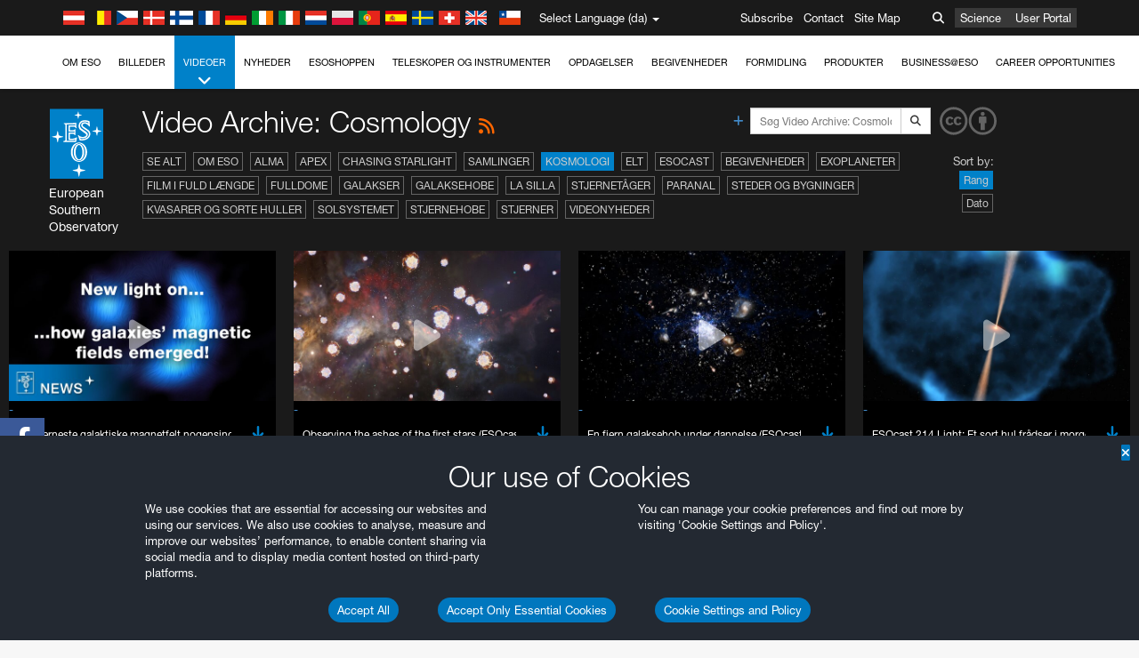

--- FILE ---
content_type: text/html; charset=utf-8
request_url: https://www.hq.eso.org/public/denmark/videos/archive/category/cosmology/
body_size: 17716
content:
<!DOCTYPE html>


<html lang="da">
<head prefix="og: http://ogp.me/ns# fb: http://ogp.me/ns/fb#">
<meta charset="utf-8">
<meta http-equiv="X-UA-Compatible" content="IE=edge">
<meta name="viewport" content="width=device-width, initial-scale=1">
<base target="_top" />
<meta name="robots" content="index,follow" />

<meta name="description" content="Video Archive: Cosmology" />

<meta name="author" content="information@eso.org" />
<meta name="description" content="ESO, European Organisation for Astronomical Research in the Southern Hemisphere" />
<meta name="keywords" content="ESO, eso.org, Astronomy, Astrophysics, Astronomie, Suedsternwarte, telescopes, detectors, comets, planets, stars, galaxies, nebulae, universe, NTT, VLT, VLTI, ALMA, ELT, La Silla, Paranal, Garching, Chile" />
<meta name="statvooVerification" content="f546f5bccd3fb7f8c5d8e97c6beab814" />


<link rel="alternate" href="https://www.eso.org/public/videos/archive/category/cosmology/" hreflang="x-default" /><link rel="alternate" href="https://www.eso.org/public/australia/videos/archive/category/cosmology/" hreflang="en-au" /><link rel="alternate" href="https://www.eso.org/public/unitedkingdom/videos/archive/category/cosmology/" hreflang="en-gb" /><link rel="alternate" href="https://www.eso.org/public/ireland/videos/archive/category/cosmology/" hreflang="en-ie" /><link rel="alternate" href="https://www.eso.org/public/czechrepublic/videos/archive/category/cosmology/" hreflang="cs" /><link rel="alternate" href="https://www.eso.org/public/denmark/videos/archive/category/cosmology/" hreflang="da" /><link rel="alternate" href="https://www.eso.org/public/netherlands/videos/archive/category/cosmology/" hreflang="nl" /><link rel="alternate" href="https://www.eso.org/public/belgium-nl/videos/archive/category/cosmology/" hreflang="nl-be" /><link rel="alternate" href="https://www.eso.org/public/finland/videos/archive/category/cosmology/" hreflang="fi" /><link rel="alternate" href="https://www.eso.org/public/france/videos/archive/category/cosmology/" hreflang="fr" /><link rel="alternate" href="https://www.eso.org/public/belgium-fr/videos/archive/category/cosmology/" hreflang="fr-be" /><link rel="alternate" href="https://www.eso.org/public/switzerland-fr/videos/archive/category/cosmology/" hreflang="fr-ch" /><link rel="alternate" href="https://www.eso.org/public/germany/videos/archive/category/cosmology/" hreflang="de" /><link rel="alternate" href="https://www.eso.org/public/austria/videos/archive/category/cosmology/" hreflang="de-at" /><link rel="alternate" href="https://www.eso.org/public/belgium-de/videos/archive/category/cosmology/" hreflang="de-be" /><link rel="alternate" href="https://www.eso.org/public/switzerland-de/videos/archive/category/cosmology/" hreflang="de-ch" /><link rel="alternate" href="https://www.eso.org/public/italy/videos/archive/category/cosmology/" hreflang="it" /><link rel="alternate" href="https://www.eso.org/public/switzerland-it/videos/archive/category/cosmology/" hreflang="it-ch" /><link rel="alternate" href="https://www.eso.org/public/poland/videos/archive/category/cosmology/" hreflang="pl" /><link rel="alternate" href="https://www.eso.org/public/portugal/videos/archive/category/cosmology/" hreflang="pt" /><link rel="alternate" href="https://www.eso.org/public/spain/videos/archive/category/cosmology/" hreflang="es" /><link rel="alternate" href="https://www.eso.org/public/chile/videos/archive/category/cosmology/" hreflang="es-cl" /><link rel="alternate" href="https://www.eso.org/public/sweden/videos/archive/category/cosmology/" hreflang="sv" />

<link href="https://mastodon.social/@esoastronomy" rel="me">
<link rel="shortcut icon" href="https://www.eso.org/public/archives/favicon.ico" />

<title>Video Archive: Cosmology | ESO Danmark</title>






<!-- fonts.com tracker -->
<style type="text/css">
    @import url("https://fast.fonts.net/t/1.css?apiType=css&projectid=03892b9b-79f6-4f01-9746-af912ebf5e47");
</style>

<link href="/public/archives/djp/css/main.01d86ad5297f.css" rel="stylesheet" type="text/css" />

<link href="https://feeds.feedburner.com/EsoTopNews" rel="alternate" type="application/rss+xml" title="ESO Top News" />
<link href="https://feeds.feedburner.com/EsoAnnouncements" rel="alternate" type="application/rss+xml" title="ESO Announcements" />
<link href="https://feeds.feedburner.com/ESOcast" rel="alternate" type="application/rss+xml" title="ESOCast" />
<link href="https://recruitment.eso.org/jobs.rss" rel="alternate" type="application/rss+xml" title="Jobs@ESO" />
<link href="https://www.eso.org/public/blog/feed/" rel="alternate" type="application/rss+xml" title="ESOblog" />


<!--[if lte IE 9]>
	<script type="text/javascript" src="/public/archives/djp/js/ie8compat.4841020d40d6.js" charset="utf-8"></script>
	<script src="//oss.maxcdn.com/respond/1.4.2/respond.min.js"></SCRIpt>
	<script src="//oss.maxcdn.com/html5shiv/3.7.2/html5shiv.min.js"></script>
<![endif]-->


<meta name="twitter:card" content="summary" />

<meta name="twitter:site" content="@ESO" />
<meta name="twitter:creator" content="@ESO" />



















    <meta property="og:title" content="Video Archive: Cosmology" />

</head>

<body>

<nav class="navbar-general-wrapper" role="navigation">
	<div class="navbar-general">
		<div class="minilogo">
			<a href="/public/">
				<div class="sprites-esologo-23-30" title="European Organisation for Astronomical Research in the Southern Hemisphere"></div>
			</a>
		</div>
		<div id="select-language">
			<div class="flags">
				<div title="Austria" class="sprites-flag_at"></div>
				<div title="Belgium" class="sprites-flag_be"></div>
				<div title="Czechia" class="sprites-flag_cz"></div>
				<div title="Denmark" class="sprites-flag_da"></div>
				<div title="Finland" class="sprites-flag_fi"></div>
				<div title="France" class="sprites-flag_fr"></div>
				<div title="Germany" class="sprites-flag_de"></div>
				<div title="Ireland" class="sprites-flag_ie"></div>
				<div title="Italy" class="sprites-flag_it"></div>
				<div title="Netherlands" class="sprites-flag_nl"></div>
				<div title="Poland" class="sprites-flag_pl"></div>
				<div title="Portugal" class="sprites-flag_pt"></div>
				<div title="Spain" class="sprites-flag_es"></div>
				<div title="Sweden" class="sprites-flag_sv"></div>
				<div title="Switzerland" class="sprites-flag_ch"></div>
				<div title="UK" class="sprites-flag_gb"></div>
				<div style="margin-left: 8px" title="Chile" class="sprites-flag_cl"></div>
			</div>
			<div class="languages">
				<div class="language-button">
					<span class="language-text">Select Language (da)</span>
					<div class="language-flag"><div title="da" class="flag sprites-flag_da">&nbsp;</div><span> (da)</span></div>
					<span class="caret"></span>
				</div>
				<ul class="languages-dropdown" role="menu">
				
					
					
					<li class="language"><a role="menuitem" href="/public/videos/archive/category/cosmology/?lang"><div title="International English" class="flag sprites-flag_en">&nbsp;</div>International English</a></li>
					
				
					
					
					<li class="language selected"><a role="menuitem" href="/public/denmark/videos/archive/category/cosmology/?lang"><div title="Dansk" class="flag sprites-flag_da">&nbsp;</div>Dansk</a></li>
					
				
					
					
					<li class="language"><a role="menuitem" href="/public/germany/videos/archive/category/cosmology/?lang"><div title="Deutsch" class="flag sprites-flag_de">&nbsp;</div>Deutsch</a></li>
					
				
					
					
					<li class="language"><a role="menuitem" href="/public/belgium-de/videos/archive/category/cosmology/?lang"><div title="Deutsch (Belgien)" class="flag sprites-flag_be">&nbsp;</div>Deutsch (Belgien)</a></li>
					
				
					
					
					<li class="language"><a role="menuitem" href="/public/switzerland-de/videos/archive/category/cosmology/?lang"><div title="Deutsch (Schweiz)" class="flag sprites-flag_ch">&nbsp;</div>Deutsch (Schweiz)</a></li>
					
				
					
					
					<li class="language"><a role="menuitem" href="/public/austria/videos/archive/category/cosmology/?lang"><div title="Deutsch (Österreich)" class="flag sprites-flag_at">&nbsp;</div>Deutsch (Österreich)</a></li>
					
				
					
					
					<li class="language"><a role="menuitem" href="/public/australia/videos/archive/category/cosmology/?lang"><div title="English (Australia)" class="flag sprites-flag_au">&nbsp;</div>English (Australia)</a></li>
					
				
					
					
					<li class="language"><a role="menuitem" href="/public/ireland/videos/archive/category/cosmology/?lang"><div title="English (Ireland)" class="flag sprites-flag_ie">&nbsp;</div>English (Ireland)</a></li>
					
				
					
					
					<li class="language"><a role="menuitem" href="/public/unitedkingdom/videos/archive/category/cosmology/?lang"><div title="English (UK)" class="flag sprites-flag_gb">&nbsp;</div>English (UK)</a></li>
					
				
					
					
					<li class="language"><a role="menuitem" href="/public/spain/videos/archive/category/cosmology/?lang"><div title="Español" class="flag sprites-flag_es">&nbsp;</div>Español</a></li>
					
				
					
					
					<li class="language"><a role="menuitem" href="/public/chile/videos/archive/category/cosmology/?lang"><div title="Español (Chile)" class="flag sprites-flag_cl">&nbsp;</div>Español (Chile)</a></li>
					
				
					
					
					<li class="language"><a role="menuitem" href="/public/france/videos/archive/category/cosmology/?lang"><div title="Français" class="flag sprites-flag_fr">&nbsp;</div>Français</a></li>
					
				
					
					
					<li class="language"><a role="menuitem" href="/public/belgium-fr/videos/archive/category/cosmology/?lang"><div title="Français (Belgique)" class="flag sprites-flag_be">&nbsp;</div>Français (Belgique)</a></li>
					
				
					
					
					<li class="language"><a role="menuitem" href="/public/switzerland-fr/videos/archive/category/cosmology/?lang"><div title="Français (Suisse)" class="flag sprites-flag_ch">&nbsp;</div>Français (Suisse)</a></li>
					
				
					
					
					<li class="language"><a role="menuitem" href="/public/italy/videos/archive/category/cosmology/?lang"><div title="Italiano" class="flag sprites-flag_it">&nbsp;</div>Italiano</a></li>
					
				
					
					
					<li class="language"><a role="menuitem" href="/public/switzerland-it/videos/archive/category/cosmology/?lang"><div title="Italiano (Svizzera)" class="flag sprites-flag_ch">&nbsp;</div>Italiano (Svizzera)</a></li>
					
				
					
					
					<li class="language"><a role="menuitem" href="/public/netherlands/videos/archive/category/cosmology/?lang"><div title="Nederlands" class="flag sprites-flag_nl">&nbsp;</div>Nederlands</a></li>
					
				
					
					
					<li class="language"><a role="menuitem" href="/public/belgium-nl/videos/archive/category/cosmology/?lang"><div title="Nederlands (België)" class="flag sprites-flag_be">&nbsp;</div>Nederlands (België)</a></li>
					
				
					
					
					<li class="language"><a role="menuitem" href="/public/poland/videos/archive/category/cosmology/?lang"><div title="Polski" class="flag sprites-flag_pl">&nbsp;</div>Polski</a></li>
					
				
					
					
					<li class="language"><a role="menuitem" href="/public/portugal/videos/archive/category/cosmology/?lang"><div title="Português" class="flag sprites-flag_pt">&nbsp;</div>Português</a></li>
					
				
					
					
					<li class="language"><a role="menuitem" href="/public/finland/videos/archive/category/cosmology/?lang"><div title="Suomi" class="flag sprites-flag_fi">&nbsp;</div>Suomi</a></li>
					
				
					
					
					<li class="language"><a role="menuitem" href="/public/sweden/videos/archive/category/cosmology/?lang"><div title="Svenska" class="flag sprites-flag_sv">&nbsp;</div>Svenska</a></li>
					
				
					
					
					<li class="language"><a role="menuitem" href="/public/czechrepublic/videos/archive/category/cosmology/?lang"><div title="Česky" class="flag sprites-flag_cs">&nbsp;</div>Česky</a></li>
					
				
				</ul>
			</div>
		</div>
		<div class="sections">
			<a href="https://www.eso.org/sci.html">Science</a>
			<a href="/UserPortal/">User Portal</a>
			
		</div>
		<div class="searchbox">
			<button type="button" class="btn btn-default" id="searchbox-button">
				<span class="fa fa-search"></span>
			</button>
			<div id="searchbox-dropdown">
				<form action="/public/search/" method="get" class="form-inline" role="search">
					<div class="form-group">
						<div class="input-group">
							<input type="text" value="" placeholder="Søg..." name="q" class="form-control">
							<span class="input-group-btn">
								<button class="btn btn-default" type="submit"><span class="fa fa-search"></span></button>
							</span>
						</div>

							<!-- </span> -->
						<!-- </div> -->
					</div>
				</form>
			</div>
		</div>
		<div class="links">
			<a href="/public/outreach/newsletters/esonews/">Subscribe</a>
			<a href="/public/about-eso/travel/">Contact</a>
			<a href="/public/sitemap/">Site Map</a>
		</div>
	</div>
</nav>



<nav class="main-menu-wrapper" role="navigation">
	<div class="main-menu">
		<div class="mobile-menu clearfix">
			<button class="menu-trigger"><span class="fa fa-navicon"></span> Åben menu</button>
		</div>
		



<ul class="level0 mainmenu-aim">

    <li><a href="/public/about-eso/">Om ESO<span class="fa fa-angle-down level0-children-arrows"></span></a>
    
    <span class="mobile-children">
        <span class="fa fa-angle-down"></span>
    </span>
    <div class="level1-wrapper">
        <div class="level1">
            <ul id="submenu-aim-2" class="submenu-aim">
            

<li class=""><a href="/public/about-eso/organisation/">
        Organisation
        
    </a></li><li class=""><a href="/public/about-eso/mission-vision-values-strategy/">
        Mission-Vision-Values-Strategy
        
    </a></li><li class=""><a href="/public/about-eso/dg-office/">
        Generaldirektør
        
    </a></li><li class=""><a href="/public/about-eso/committees.html">
        ESOs styrende organer
        
    </a></li><li class="submenu"><a href="/public/about-eso/memberstates/">
        Medlemstater og partnere
        
            <span class="desktop-children topmenu-arrow fa fa-angle-right"></span></a><span class="mobile-children"><span class="fa fa-angle-down"></span></span><ul id="submenu-aim-7" class="submenu-aim sublevel"><li class=""><a href="/public/about-eso/memberstates/austrianinvolvement/">
        Østrig
        
    </a></li><li class=""><a href="/public/about-eso/memberstates/belgianinvolvement/">
        Belgien
        
    </a></li><li class=""><a href="/public/about-eso/memberstates/czechinvolvement/">
        Czechia
        
    </a></li><li class=""><a href="/public/about-eso/memberstates/danishinvolvement/">
        Danmark
        
    </a></li><li class=""><a href="/public/about-eso/memberstates/finnishinvolvement/">
        Finland
        
    </a></li><li class=""><a href="/public/about-eso/memberstates/frenchinvolvement/">
        Frankrig
        
    </a></li><li class=""><a href="/public/about-eso/memberstates/germaninvolvement/">
        Tyskland
        
    </a></li><li class=""><a href="/public/about-eso/memberstates/irishinvolvement/">
        Ireland
        
    </a></li><li class=""><a href="/public/about-eso/memberstates/italianinvolvement/">
        Italy
        
    </a></li><li class=""><a href="/public/about-eso/memberstates/dutchinvolvement/">
        Netherlands
        
    </a></li><li class=""><a href="/public/about-eso/memberstates/polishinvolvement/">
        Poland
        
    </a></li><li class=""><a href="/public/about-eso/memberstates/portugueseinvolvement/">
        Portugal
        
    </a></li><li class=""><a href="/public/about-eso/memberstates/spanishinvolvement/">
        Spanien
        
    </a></li><li class=""><a href="/public/about-eso/memberstates/swedishinvolvement/">
        Sweden
        
    </a></li><li class=""><a href="/public/about-eso/memberstates/swissinvolvement/">
        Switzerland
        
    </a></li><li class=""><a href="/public/about-eso/memberstates/britishinvolvement/">
        United Kingdom
        
    </a></li><li class=""><a href="/public/about-eso/strategicpartners/australianinvolvement/">
        Australien (Partner)
        
    </a></li></ul></li><li class="submenu"><a href="/public/about-eso/eso-and-chile/">
        ESO & Chile
        
            <span class="desktop-children topmenu-arrow fa fa-angle-right"></span></a><span class="mobile-children"><span class="fa fa-angle-down"></span></span><ul id="submenu-aim-25" class="submenu-aim sublevel"><li class=""><a href="/public/about-eso/eso-and-chile/representation-office-chile/">
        ESO Representation Office in Chile
        
    </a></li></ul></li><li class="submenu"><a href="/public/about-eso/travel/">
        Rejser og kontakter
        
            <span class="desktop-children topmenu-arrow fa fa-angle-right"></span></a><span class="mobile-children"><span class="fa fa-angle-down"></span></span><ul id="submenu-aim-27" class="submenu-aim sublevel"><li class=""><a href="/public/about-eso/travel/garching/">
        Rejse til ESOs hovedkvarter
        
    </a></li><li class=""><a href="/public/about-eso/travel/vitacura/">
        Rejse til Vitacurakontoret
        
    </a></li><li class=""><a href="/public/about-eso/travel/guesthouse/">
        Rejse til ESOs gæstehus
        
    </a></li><li class=""><a href="/public/about-eso/travel/lasilla/">
        Rejse til La Silla
        
    </a></li><li class=""><a href="/public/about-eso/travel/laserena/">
        Rejse til La Serena
        
    </a></li><li class=""><a href="/public/about-eso/travel/paranal/">
        Rejse til Paranal
        
    </a></li><li class=""><a href="/public/about-eso/travel/antofagasta/">
        Rejse til Antofagasta
        
    </a></li><li class=""><a href="/public/about-eso/travel/chajnantor/">
        Rejse til Chajnantor
        
    </a></li><li class=""><a href="/public/about-eso/travel/elt/">
        Travel to ELT Armazones
        
    </a></li></ul></li><li class="submenu"><a href="/public/about-eso/visitors/">
        Rejse til ESOs anlæg
        
            <span class="desktop-children topmenu-arrow fa fa-angle-right"></span></a><span class="mobile-children"><span class="fa fa-angle-down"></span></span><ul id="submenu-aim-37" class="submenu-aim sublevel"><li class=""><a href="/public/about-eso/visitors/paranal/">
        Weekendbesøg på Paranal
        
    </a></li><li class=""><a href="/public/about-eso/visitors/lasilla/">
        Weekendbesøg på La Silla
        
    </a></li><li class=""><a href="/public/outreach/pressmedia/mediavisits/">
        Mediebesøg
        
    </a></li><li class=""><a href="/public/about-eso/visitors/virtual-tours/">
        Virtual Visits
        
    </a></li></ul></li><li class=""><a href="/public/about-eso/societal-benefits/">
        ESO and Society
        
    </a></li><li class=""><a href="/public/about-eso/architecture/">
        Arkitektur ved ESO
        
    </a></li><li class=""><a href="/public/about-eso/timeline/">
        Tidslinie
        
    </a></li><li class="submenu"><a class="no-link children" href="#">
        Bæredygtighed
        
            <span class="desktop-children topmenu-arrow fa fa-angle-right"></span></a><span class="mobile-children"><span class="fa fa-angle-down"></span></span><ul id="submenu-aim-45" class="submenu-aim sublevel"><li class=""><a href="/public/about-eso/sustainability/green/">
        Bæredygtigt miljø ved ESO
        
    </a></li><li class=""><a href="/public/about-eso/sustainability/eso-un-sdgs/">
        ESO og De forenede Nationers mål for bæredygtig udvikling
        
    </a></li><li class=""><a href="/public/about-eso/sustainability/dei-at-eso/">
        Diversitet, ligeret og inklusion
        
    </a></li></ul></li><li class=""><a href="/public/about-eso/dark-skies-preservation/">
        Bevarelse af en mørk og uforstyrret himmelrv4 +2adds
        
    </a></li><li class=""><a href="/public/about-eso/privacy/">
        Terms and Conditions
        
    </a></li>

            </ul>
        </div>
    </div>
    
    </li>

    <li><a href="/public/images/">Billeder<span class="fa fa-angle-down level0-children-arrows"></span></a>
    
    <span class="mobile-children">
        <span class="fa fa-angle-down"></span>
    </span>
    <div class="level1-wrapper">
        <div class="level1">
            <ul id="submenu-aim-51" class="submenu-aim">
            

<li class=""><a href="/public/images/search/">
        Avanceret søgning
        
    </a></li><li class=""><a href="/public/images/comparisons/">
        Billedesammenligning
        
    </a></li><li class=""><a href="/public/images/potw/">
        Ugens billede
        
    </a></li><li class=""><a href="/public/copyright/">
        Brug af ESO billeder og videoer
        
    </a></li>

            </ul>
        </div>
    </div>
    
    </li>

    <li class="current current-leaf"><a href="/public/videos/">Videoer<span class="fa fa-angle-down level0-children-arrows"></span></a>
    
    <span class="mobile-children">
        <span class="fa fa-angle-down"></span>
    </span>
    <div class="level1-wrapper">
        <div class="level1">
            <ul id="submenu-aim-56" class="submenu-aim selected">
            

<li class=""><a href="/public/videos/search/">
        Avanceret søgning
        
    </a></li><li class=""><a href="/public/copyright/">
        Usage of ESO Videos and Images
        
    </a></li><li class=""><a href="/public/videoformats/">
        Video Formats
        
    </a></li>

            </ul>
        </div>
    </div>
    
    </li>

    <li><a href="/public/news/">Nyheder<span class="fa fa-angle-down level0-children-arrows"></span></a>
    
    <span class="mobile-children">
        <span class="fa fa-angle-down"></span>
    </span>
    <div class="level1-wrapper">
        <div class="level1">
            <ul id="submenu-aim-60" class="submenu-aim">
            

<li class=""><a href="/public/news/">
        Pressemeddelelser
        
    </a></li><li class=""><a href="/public/announcements/">
        Meddelelser
        
    </a></li><li class=""><a href="https://www.eso.org/public/blog/">
        ESOblog
        
    </a></li><li class="submenu"><a href="/public/outreach/pressmedia/">
        Presselokale
        
            <span class="desktop-children topmenu-arrow fa fa-angle-right"></span></a><span class="mobile-children"><span class="fa fa-angle-down"></span></span><ul id="submenu-aim-64" class="submenu-aim sublevel"><li class=""><a href="/public/outreach/pressmedia/mediavisits/">
        Mediebesøg
        
    </a></li><li class=""><a href="/public/copyright/">
        Ophavsret
        
    </a></li></ul></li><li class=""><a href="/public/newsletters/">
        ESO Nyhedsbreve
        
    </a></li>

            </ul>
        </div>
    </div>
    
    </li>

    <li><a href="/public/shop/">ESOshoppen<span class="fa fa-angle-down level0-children-arrows"></span></a>
    
    <span class="mobile-children">
        <span class="fa fa-angle-down"></span>
    </span>
    <div class="level1-wrapper">
        <div class="level1">
            <ul id="submenu-aim-68" class="submenu-aim">
            

<li class="submenu"><a href="/public/shop/category/">
        Varer
        
            <span class="desktop-children topmenu-arrow fa fa-angle-right"></span></a><span class="mobile-children"><span class="fa fa-angle-down"></span></span><ul id="submenu-aim-69" class="submenu-aim sublevel"><li class=""><a href="/public/shop/category/annualreport/">
        Årsberetninger
        
    </a></li><li class=""><a href="/public/shop/category/apparel/">
        Påklædning
        
    </a></li><li class=""><a href="/public/shop/category/book/">
        Bøger
        
    </a></li><li class=""><a href="/public/shop/category/brochure/">
        Brochurer
        
    </a></li><li class=""><a href="/public/shop/category/calendar/">
        Kalendere
        
    </a></li><li class=""><a href="/public/shop/category/capjournal/">
        CAPjournal
        
    </a></li><li class=""><a href="/public/shop/category/conferenceitem/">
        Konferencer
        
    </a></li><li class=""><a href="/public/shop/category/media/">
        DVD/Bluray/CDer
        
    </a></li><li class=""><a href="/public/shop/category/supernovaactivity/">
        ESO Supernova Activities
        
    </a></li><li class=""><a href="/public/shop/category/flyer/">
        Flyers
        
    </a></li><li class=""><a href="/public/shop/category/handout/">
        Handouts
        
    </a></li><li class=""><a href="/public/shop/category/map/">
        Kort
        
    </a></li><li class=""><a href="/public/shop/category/merchandise/">
        Diverse varer
        
    </a></li><li class=""><a href="/public/shop/category/mountedimage/">
        Indrammede billeder
        
    </a></li><li class=""><a href="/public/shop/category/postcard/">
        Postkort
        
    </a></li><li class=""><a href="/public/shop/category/printedposter/">
        Posters
        
    </a></li><li class=""><a href="/public/shop/category/technicaldocument/">
        Rapporter
        
    </a></li><li class=""><a href="/public/shop/category/sticker/">
        Klistermærker
        
    </a></li></ul></li><li class=""><a href="/public/shop/cart/">
        Se din indkøbskurv
        
    </a></li><li class=""><a href="/public/shop/checkout/">
        Gå til kassen
        
    </a></li><li class="submenu"><a href="/public/shopinfo/">
        Oplysninger
        
            <span class="desktop-children topmenu-arrow fa fa-angle-right"></span></a><span class="mobile-children"><span class="fa fa-angle-down"></span></span><ul id="submenu-aim-90" class="submenu-aim sublevel"><li class=""><a href="/public/shopinfo/bulk_orders/">
        Store ordrer
        
    </a></li><li class=""><a href="/public/shopinfo/">
        Indkøbstrin
        
    </a></li><li class=""><a href="/public/shopinfo/payment/">
        Betaling
        
    </a></li><li class=""><a href="/public/shopinfo/shipping/">
        Forsendelse
        
    </a></li><li class=""><a href="/public/shopinfo/shopstaff/">
        Indkøb for ansatte
        
    </a></li><li class=""><a href="/public/shopinfo/terms/">
        Regler og vilkår
        
    </a></li></ul></li><li class=""><a href="/public/shop/freeorder/">
        Gratismaterialer for lærere og medier
        
    </a></li>

            </ul>
        </div>
    </div>
    
    </li>

    <li><a href="/public/teles-instr/">Teleskoper og instrumenter<span class="fa fa-angle-down level0-children-arrows"></span></a>
    
    <span class="mobile-children">
        <span class="fa fa-angle-down"></span>
    </span>
    <div class="level1-wrapper">
        <div class="level1">
            <ul id="submenu-aim-98" class="submenu-aim">
            

<li class="submenu"><a href="/public/teles-instr/paranal-observatory/">
        Paranal Observatory
        
            <span class="desktop-children topmenu-arrow fa fa-angle-right"></span></a><span class="mobile-children"><span class="fa fa-angle-down"></span></span><ul id="submenu-aim-99" class="submenu-aim sublevel"><li class="submenu"><a href="/public/teles-instr/paranal-observatory/vlt/">
        Very Large Telescope
        
            <span class="desktop-children topmenu-arrow fa fa-angle-right"></span></a><span class="mobile-children"><span class="fa fa-angle-down"></span></span><ul id="submenu-aim-100" class="submenu-aim sublevel"><li class="submenu"><a href="/public/teles-instr/paranal-observatory/vlt/vlt-instr/">
        VLT instrumenter
        
            <span class="desktop-children topmenu-arrow fa fa-angle-right"></span></a><span class="mobile-children"><span class="fa fa-angle-down"></span></span><ul id="submenu-aim-101" class="submenu-aim sublevel"><li class=""><a href="/public/teles-instr/paranal-observatory/vlt/vlt-instr/4lgsf/">
        4LGSF
        
    </a></li><li class=""><a href="/public/teles-instr/paranal-observatory/vlt/vlt-instr/cubes/">
        CUBES
        
    </a></li><li class=""><a href="/public/teles-instr/paranal-observatory/vlt/vlt-instr/crires+/">
        CRIRES+
        
    </a></li><li class=""><a href="/public/teles-instr/paranal-observatory/vlt/vlt-instr/espresso/">
        ESPRESSO
        
    </a></li><li class=""><a href="/public/teles-instr/paranal-observatory/vlt/vlt-instr/eris/">
        ERIS
        
    </a></li><li class=""><a href="/public/teles-instr/paranal-observatory/vlt/vlt-instr/flames/">
        FLAMES
        
    </a></li><li class=""><a href="/public/teles-instr/paranal-observatory/vlt/vlt-instr/fors/">
        FORS1 and FORS2
        
    </a></li><li class=""><a href="/public/teles-instr/paranal-observatory/vlt/vlt-instr/hawk-i/">
        HAWK-I
        
    </a></li><li class=""><a href="/public/teles-instr/paranal-observatory/vlt/vlt-instr/kmos/">
        KMOS
        
    </a></li><li class=""><a href="/public/teles-instr/paranal-observatory/vlt/vlt-instr/mavis/">
        MAVIS
        
    </a></li><li class=""><a href="/public/teles-instr/paranal-observatory/vlt/vlt-instr/moons/">
        MOONS
        
    </a></li><li class=""><a href="/public/teles-instr/paranal-observatory/vlt/vlt-instr/muse/">
        MUSE
        
    </a></li><li class=""><a href="/public/teles-instr/paranal-observatory/vlt/vlt-instr/sphere/">
        SPHERE
        
    </a></li><li class=""><a href="/public/teles-instr/paranal-observatory/vlt/vlt-instr/uves/">
        UVES
        
    </a></li><li class=""><a href="/public/teles-instr/paranal-observatory/vlt/vlt-instr/visir/">
        VISIR
        
    </a></li><li class=""><a href="/public/teles-instr/paranal-observatory/vlt/vlt-instr/x-shooter/">
        X-shooter
        
    </a></li></ul></li><li class="submenu"><a href="/public/teles-instr/paranal-observatory/vlt/vlti/">
        VLT Interferometer
        
            <span class="desktop-children topmenu-arrow fa fa-angle-right"></span></a><span class="mobile-children"><span class="fa fa-angle-down"></span></span><ul id="submenu-aim-118" class="submenu-aim sublevel"><li class=""><a href="/public/teles-instr/paranal-observatory/vlt/vlt-instr/gravity+/">
        GRAVITY+
        
    </a></li><li class=""><a href="/public/teles-instr/paranal-observatory/vlt/vlt-instr/gravity/">
        GRAVITY
        
    </a></li><li class=""><a href="/public/teles-instr/paranal-observatory/vlt/vlt-instr/matisse/">
        MATISSE
        
    </a></li><li class=""><a href="/public/teles-instr/paranal-observatory/vlt/vlt-instr/naomi/">
        NAOMI
        
    </a></li><li class=""><a href="/public/teles-instr/paranal-observatory/vlt/vlt-instr/pionier/">
        PIONIER
        
    </a></li></ul></li><li class=""><a href="/public/teles-instr/paranal-observatory/vlt/auxiliarytelescopes/">
        Hjælpeteleskoper
        
    </a></li></ul></li><li class="submenu"><a href="/public/teles-instr/paranal-observatory/surveytelescopes/">
        Oversigtsteleskoper
        
            <span class="desktop-children topmenu-arrow fa fa-angle-right"></span></a><span class="mobile-children"><span class="fa fa-angle-down"></span></span><ul id="submenu-aim-125" class="submenu-aim sublevel"><li class="submenu"><a href="/public/teles-instr/paranal-observatory/surveytelescopes/vista/">
        VISTA
        
            <span class="desktop-children topmenu-arrow fa fa-angle-right"></span></a><span class="mobile-children"><span class="fa fa-angle-down"></span></span><ul id="submenu-aim-126" class="submenu-aim sublevel"><li class=""><a href="/public/teles-instr/paranal-observatory/surveytelescopes/vista/mirror/">
        VISTA spejlet
        
    </a></li><li class=""><a href="/public/teles-instr/paranal-observatory/surveytelescopes/vista/4most/">
        4MOST
        
    </a></li><li class=""><a href="/public/teles-instr/paranal-observatory/surveytelescopes/vista/surveys/">
        VISTA oversigterne
        
    </a></li><li class=""><a href="/public/teles-instr/paranal-observatory/surveytelescopes/vista/consortium/">
        VISTA konsortiet
        
    </a></li></ul></li><li class="submenu"><a href="/public/teles-instr/paranal-observatory/surveytelescopes/vst/">
        VST
        
            <span class="desktop-children topmenu-arrow fa fa-angle-right"></span></a><span class="mobile-children"><span class="fa fa-angle-down"></span></span><ul id="submenu-aim-131" class="submenu-aim sublevel"><li class=""><a href="/public/teles-instr/paranal-observatory/surveytelescopes/vst/mirror/">
        The VST mirrors
        
    </a></li><li class=""><a href="/public/teles-instr/paranal-observatory/surveytelescopes/vst/camera/">
        OmegaCAM
        
    </a></li><li class=""><a href="/public/teles-instr/paranal-observatory/surveytelescopes/vst/surveys/">
        VST oversigterne
        
    </a></li></ul></li></ul></li><li class=""><a href="/public/teles-instr/paranal-observatory/speculoos/">
        SPECULOOS
        
    </a></li><li class=""><a href="/public/teles-instr/paranal-observatory/ngts/">
        NGTS
        
    </a></li><li class=""><a href="/public/teles-instr/paranal-observatory/ctao/">
        Cherenkov Telescope Array Observatory
        
    </a></li><li class=""><a href="/public/teles-instr/paranal-observatory/oasis/">
        OASIS
        
    </a></li></ul></li><li class="submenu"><a href="/public/teles-instr/lasilla/">
        La Silla Observatory
        
            <span class="desktop-children topmenu-arrow fa fa-angle-right"></span></a><span class="mobile-children"><span class="fa fa-angle-down"></span></span><ul id="submenu-aim-139" class="submenu-aim sublevel"><li class=""><a href="/public/teles-instr/lasilla/swedish/">
        Svenske-ESO Submillimeterteleskop
        
    </a></li><li class="submenu"><a href="/public/teles-instr/lasilla/ntt/">
        New Technology Telescope NTT
        
            <span class="desktop-children topmenu-arrow fa fa-angle-right"></span></a><span class="mobile-children"><span class="fa fa-angle-down"></span></span><ul id="submenu-aim-141" class="submenu-aim sublevel"><li class=""><a href="/public/teles-instr/lasilla/ntt/efosc2/">
        EFOSC2
        
    </a></li><li class=""><a href="/public/teles-instr/lasilla/ntt/sofi/">
        SOFI
        
    </a></li><li class=""><a href="/public/teles-instr/lasilla/ntt/soxs/">
        SOXS
        
    </a></li></ul></li><li class="submenu"><a href="/public/teles-instr/lasilla/36/">
        ESO 3,6 m teleskop
        
            <span class="desktop-children topmenu-arrow fa fa-angle-right"></span></a><span class="mobile-children"><span class="fa fa-angle-down"></span></span><ul id="submenu-aim-145" class="submenu-aim sublevel"><li class=""><a href="/public/teles-instr/lasilla/36/harps/">
        HARPS
        
    </a></li><li class=""><a href="/public/teles-instr/lasilla/36/nirps/">
        NIRPS
        
    </a></li></ul></li><li class="submenu"><a href="/public/teles-instr/lasilla/mpg22/">
        MPG/ESO 2,2 m teleskop
        
            <span class="desktop-children topmenu-arrow fa fa-angle-right"></span></a><span class="mobile-children"><span class="fa fa-angle-down"></span></span><ul id="submenu-aim-148" class="submenu-aim sublevel"><li class=""><a href="/public/teles-instr/lasilla/mpg22/feros/">
        FEROS
        
    </a></li><li class=""><a href="/public/teles-instr/lasilla/mpg22/grond/">
        GROND
        
    </a></li><li class=""><a href="/public/teles-instr/lasilla/mpg22/wfi/">
        WFI
        
    </a></li></ul></li><li class="submenu"><a href="/public/teles-instr/lasilla/swiss/">
         Swiss 1.2-metre Leonhard Euler Telescope
        
            <span class="desktop-children topmenu-arrow fa fa-angle-right"></span></a><span class="mobile-children"><span class="fa fa-angle-down"></span></span><ul id="submenu-aim-152" class="submenu-aim sublevel"><li class=""><a href="/public/teles-instr/lasilla/swiss/coralie/">
        CORALIE
        
    </a></li></ul></li><li class=""><a href="/public/teles-instr/lasilla/rem/">
        Rapid Eye Mount teleskop
        
    </a></li><li class=""><a href="/public/teles-instr/lasilla/trappist/">
        TRAnsiting Planets and PlanetesImals Small Telescope–South
        
    </a></li><li class="submenu"><a href="/public/teles-instr/lasilla/danish154/">
        Dansk 1,54 m teleskop
        
            <span class="desktop-children topmenu-arrow fa fa-angle-right"></span></a><span class="mobile-children"><span class="fa fa-angle-down"></span></span><ul id="submenu-aim-156" class="submenu-aim sublevel"><li class=""><a href="/public/teles-instr/lasilla/danish154/dfosc/">
        DFOSC
        
    </a></li></ul></li><li class=""><a href="/public/teles-instr/lasilla/tarot/">
        Télescope à Action Rapide pour les Objets Transitoires
        
    </a></li><li class=""><a href="/public/teles-instr/lasilla/1mschmidt/">
        ESO 1 m Schmidtteleskop
        
    </a></li><li class=""><a href="/public/teles-instr/lasilla/152metre/">
        ESO 1,52 m teleskop
        
    </a></li><li class="submenu"><a href="/public/teles-instr/lasilla/1metre/">
        ESO 1 m teleskop
        
            <span class="desktop-children topmenu-arrow fa fa-angle-right"></span></a><span class="mobile-children"><span class="fa fa-angle-down"></span></span><ul id="submenu-aim-161" class="submenu-aim sublevel"><li class=""><a href="/public/teles-instr/lasilla/1metre/fideos/">
        FIDEOS
        
    </a></li></ul></li><li class=""><a href="/public/teles-instr/lasilla/05metre/">
        ESO 0,5 m teleskop
        
    </a></li><li class=""><a href="/public/teles-instr/lasilla/coude/">
        Coude Auxiliary Teleskop
        
    </a></li><li class=""><a href="/public/teles-instr/lasilla/marly/">
        MarLy 1 m teleskop
        
    </a></li><li class=""><a href="/public/teles-instr/lasilla/09metre/">
        Hollandsk 0,9 m teleskop
        
    </a></li><li class=""><a href="/public/teles-instr/lasilla/t70/">
        Schweiziske T70 teleskop
        
    </a></li><li class=""><a href="/public/teles-instr/lasilla/bochum/">
        Bochum 0,61 m teleskop
        
    </a></li><li class=""><a href="/public/teles-instr/lasilla/danish05/">
        Dansk 0,5 m teleskop
        
    </a></li><li class=""><a href="/public/teles-instr/lasilla/gpo/">
        Grand Prisme Objectif teleskop
        
    </a></li><li class=""><a href="/public/teles-instr/lasilla/swiss04/">
        Schweiziske 0,4 m teleskop
        
    </a></li><li class=""><a href="/public/teles-instr/lasilla/marseille/">
        Marseille 0,36 m teleskop
        
    </a></li><li class=""><a href="/public/teles-instr/lasilla/grb/">
        Gammaglimt overvågning GRB
        
    </a></li><li class=""><a href="/public/teles-instr/lasilla/mascara/">
        MASCARA
        
    </a></li><li class=""><a href="/public/teles-instr/lasilla/blackgem/">
        BlackGEM
        
    </a></li><li class=""><a href="/public/teles-instr/lasilla/extra/">
        ExTrA
        
    </a></li><li class=""><a href="/public/teles-instr/lasilla/test-bed/">
        Test-Bed Telescope
        
    </a></li></ul></li><li class="submenu"><a href="/public/teles-instr/alma/">
        ALMA
        
            <span class="desktop-children topmenu-arrow fa fa-angle-right"></span></a><span class="mobile-children"><span class="fa fa-angle-down"></span></span><ul id="submenu-aim-178" class="submenu-aim sublevel"><li class=""><a href="/public/teles-instr/alma/antennas/">
        Antenner
        
    </a></li><li class=""><a href="/public/teles-instr/alma/transporters/">
        Transportere
        
    </a></li><li class=""><a href="/public/teles-instr/alma/interferometry/">
        Interferometri
        
    </a></li><li class=""><a href="/public/teles-instr/alma/receiver-bands/">
        Receiver Bands
        
    </a></li><li class=""><a href="/public/teles-instr/alma/residencia/">
        ALMA Residencia
        
    </a></li><li class=""><a href="/public/teles-instr/alma/wsu/">
        Wideband Sensitivity Upgrade
        
    </a></li><li class=""><a href="/public/teles-instr/apex/">
        APEX
        
    </a></li></ul></li><li class=""><a href="/public/teles-instr/elt/">
        ELT
        
    </a></li><li class="submenu"><a href="/public/teles-instr/technology/">
        Teleskopteknologi
        
            <span class="desktop-children topmenu-arrow fa fa-angle-right"></span></a><span class="mobile-children"><span class="fa fa-angle-down"></span></span><ul id="submenu-aim-187" class="submenu-aim sublevel"><li class=""><a href="/public/teles-instr/technology/active_optics/">
        Aktiv optik
        
    </a></li><li class=""><a href="/public/teles-instr/technology/adaptive_optics/">
        Adaptiv optik
        
    </a></li><li class=""><a href="/public/teles-instr/technology/ifu/">
        Integral Field Units
        
    </a></li><li class=""><a href="/public/teles-instr/technology/interferometry/">
        Interferometri
        
    </a></li><li class=""><a href="/public/teles-instr/technology/spectroscopy/">
        Spectroscopy
        
    </a></li><li class=""><a href="/public/teles-instr/technology/polarimetry/">
        Polarimetry
        
    </a></li></ul></li><li class=""><a href="/public/teles-instr/instruments/">
        Instruments
        
    </a></li>

            </ul>
        </div>
    </div>
    
    </li>

    <li><a href="/public/science/">Opdagelser<span class="fa fa-angle-down level0-children-arrows"></span></a>
    
    <span class="mobile-children">
        <span class="fa fa-angle-down"></span>
    </span>
    <div class="level1-wrapper">
        <div class="level1">
            <ul id="submenu-aim-195" class="submenu-aim">
            

<li class=""><a href="/public/science/key-discoveries/">
        ESO Key Astronomical Discoveries
        
    </a></li><li class=""><a href="/public/science/exoplanets/">
        Exoplaneter
        
    </a></li><li class=""><a href="/public/science/gravitationalwaves/">
        Gravitational Wave Sources
        
    </a></li><li class="submenu"><a class="no-link children" href="#">
        Black Holes
        
            <span class="desktop-children topmenu-arrow fa fa-angle-right"></span></a><span class="mobile-children"><span class="fa fa-angle-down"></span></span><ul id="submenu-aim-199" class="submenu-aim sublevel"><li class=""><a href="https://www.eso.org/public/science/event-horizon/">
        First image of a black hole
        
    </a></li><li class=""><a href="https://www.eso.org/public/science/EHT-MilkyWay/">
        First image of the Milky Way central black hole
        
    </a></li><li class=""><a href="https://www.eso.org/public/science/gc/">
        More about the black hole at the galactic centre
        
    </a></li></ul></li><li class=""><a href="/public/science/grb/">
        Gammaglimt
        
    </a></li><li class=""><a href="/public/science/archive/">
        Videnskabsarkiv
        
    </a></li>

            </ul>
        </div>
    </div>
    
    </li>

    <li><a href="/public/events/">Begivenheder<span class="fa fa-angle-down level0-children-arrows"></span></a>
    
    <span class="mobile-children">
        <span class="fa fa-angle-down"></span>
    </span>
    <div class="level1-wrapper">
        <div class="level1">
            <ul id="submenu-aim-205" class="submenu-aim">
            

<li class="submenu"><a href="/public/events/exhibitions/">
        Udstillinger
        
            <span class="desktop-children topmenu-arrow fa fa-angle-right"></span></a><span class="mobile-children"><span class="fa fa-angle-down"></span></span><ul id="submenu-aim-206" class="submenu-aim sublevel"><li class=""><a href="/public/events/exhibitions/perma_exhibitions/">
        ESOs permanente udstillinger
        
    </a></li></ul></li>

            </ul>
        </div>
    </div>
    
    </li>

    <li><a href="/public/outreach/">Formidling<span class="fa fa-angle-down level0-children-arrows"></span></a>
    
    <span class="mobile-children">
        <span class="fa fa-angle-down"></span>
    </span>
    <div class="level1-wrapper">
        <div class="level1">
            <ul id="submenu-aim-208" class="submenu-aim">
            

<li class="submenu"><a href="/public/outreach/eduoff/">
        Uddannelse
        
            <span class="desktop-children topmenu-arrow fa fa-angle-right"></span></a><span class="mobile-children"><span class="fa fa-angle-down"></span></span><ul id="submenu-aim-209" class="submenu-aim sublevel"><li class=""><a href="https://supernova.eso.org/education/teacher-training/">
        Lærerskoler
        
    </a></li><li class=""><a href="http://kids.alma.cl/?lang=en">
        ALMA for børn
        
    </a></li></ul></li><li class="submenu"><a class="no-link children" href="#">
        Partnere
        
            <span class="desktop-children topmenu-arrow fa fa-angle-right"></span></a><span class="mobile-children"><span class="fa fa-angle-down"></span></span><ul id="submenu-aim-212" class="submenu-aim sublevel"><li class=""><a href="/public/outreach/partnerships/eson/">
        ESOs formidlingsnetværk
        
    </a></li></ul></li><li class=""><a href="/public/outreach/social/">
        Sociale medier
        
    </a></li><li class=""><a href="https://www.eso.org/public/outreach/webcams/">
        Webkameraer
        
    </a></li><li class=""><a href="https://supernova.eso.org/">
        ESO Supernova
        
    </a></li><li class=""><a href="/public/outreach/ai-disclaimer/">
        AI Disclaimer
        
    </a></li>

            </ul>
        </div>
    </div>
    
    </li>

    <li><a href="/public/products/">Produkter<span class="fa fa-angle-down level0-children-arrows"></span></a>
    
    <span class="mobile-children">
        <span class="fa fa-angle-down"></span>
    </span>
    <div class="level1-wrapper">
        <div class="level1">
            <ul id="submenu-aim-218" class="submenu-aim">
            

<li class="submenu"><a class="no-link children" href="#">
        Audiovisual and multimedia
        
            <span class="desktop-children topmenu-arrow fa fa-angle-right"></span></a><span class="mobile-children"><span class="fa fa-angle-down"></span></span><ul id="submenu-aim-219" class="submenu-aim sublevel"><li class=""><a href="/public/products/models3d/">
        3D models
        
    </a></li><li class=""><a href="/public/products/music/">
        Music
        
    </a></li><li class=""><a href="/public/products/planetariumshows/">
        Planetarium shows
        
    </a></li><li class=""><a href="/public/products/presentations/">
        Præsentationer
        
    </a></li><li class=""><a href="/public/products/soundscapes/">
        Soundscapes
        
    </a></li><li class=""><a href="https://www.eso.org/public/products/virtualbackgrounds/">
        Virtual Backgrounds
        
    </a></li><li class=""><a href="/public/products/virtualtours/">
        Virtuelle rundvisninger
        
    </a></li></ul></li><li class="submenu"><a class="no-link children" href="#">
        Print products
        
            <span class="desktop-children topmenu-arrow fa fa-angle-right"></span></a><span class="mobile-children"><span class="fa fa-angle-down"></span></span><ul id="submenu-aim-227" class="submenu-aim sublevel"><li class=""><a href="/public/products/annualreports/">
        Årsberetninger
        
    </a></li><li class=""><a href="/public/products/books/">
        Bøger
        
    </a></li><li class=""><a href="/public/products/brochures/">
        Brochurer
        
    </a></li><li class=""><a href="/public/products/calendars/">
        Kalendere
        
    </a></li><li class=""><a href="/public/products/flyers/">
        Flyers
        
    </a></li><li class=""><a href="/public/products/maps/">
        Kort
        
    </a></li><li class=""><a href="/public/products/presskits/">
        Press kits
        
    </a></li><li class=""><a href="/public/products/postcards/">
        Postkort
        
    </a></li><li class=""><a href="/public/products/stickers/">
        Klistermærker
        
    </a></li><li class=""><a href="/public/products/print_posters/">
        Printed posters
        
    </a></li><li class=""><a href="/public/products/papermodels/">
        Paper models
        
    </a></li></ul></li><li class="submenu"><a href="/public/products/merchandise/">
        Diverse varer
        
            <span class="desktop-children topmenu-arrow fa fa-angle-right"></span></a><span class="mobile-children"><span class="fa fa-angle-down"></span></span><ul id="submenu-aim-239" class="submenu-aim sublevel"><li class=""><a href="/public/products/merchandise/">
        Diverse varer
        
    </a></li><li class=""><a href="/public/products/apparel/">
        Påklædning
        
    </a></li><li class=""><a href="/public/products/mountedimages/">
        Mounted images
        
    </a></li></ul></li><li class="submenu"><a class="no-link children" href="#">
        Electronic products
        
            <span class="desktop-children topmenu-arrow fa fa-angle-right"></span></a><span class="mobile-children"><span class="fa fa-angle-down"></span></span><ul id="submenu-aim-243" class="submenu-aim sublevel"><li class=""><a href="/public/products/elec_posters/">
        Electronic posters
        
    </a></li><li class=""><a href="https://www.eso.org/public/products/virtualbackgrounds/">
        Virtual Backgrounds
        
    </a></li></ul></li><li class=""><a href="/public/products/exhibitions/">
        Exhibition material
        
    </a></li><li class=""><a href="/public/products/logos/">
        Logoer
        
    </a></li><li class=""><a href="/public/shop/">
        Order in ESOshop
        
    </a></li>

            </ul>
        </div>
    </div>
    
    </li>

    <li><a href="/public/industry/">Business@ESO<span class="fa fa-angle-down level0-children-arrows"></span></a>
    
    <span class="mobile-children">
        <span class="fa fa-angle-down"></span>
    </span>
    <div class="level1-wrapper">
        <div class="level1">
            <ul id="submenu-aim-249" class="submenu-aim">
            

<li class=""><a href="/public/industry/cp.html">
        Indkøb hos ESO
        
    </a></li><li class=""><a href="https://www.eso.org/public/industry/events/">
        Industribegivenheder
        
    </a></li><li class="submenu"><a href="/public/industry/techtrans/">
        Teknologioverførsel
        
            <span class="desktop-children topmenu-arrow fa fa-angle-right"></span></a><span class="mobile-children"><span class="fa fa-angle-down"></span></span><ul id="submenu-aim-252" class="submenu-aim sublevel"><li class=""><a href="/public/industry/techtrans/technology-developed-by-industry-or-institutes/">
        Technology Developed by Industries
        
    </a></li><li class=""><a href="/public/industry/techtrans/develeso/">
        Novel technologies by ESO
        
    </a></li><li class=""><a href="/public/industry/techtrans/developments/">
        ESO know-how
        
    </a></li></ul></li><li class=""><a href="/public/industry/projects/">
        Projects
        
    </a></li><li class=""><a href="/public/industry/contact/">
        Kontaktoplysninger
        
    </a></li>

            </ul>
        </div>
    </div>
    
    </li>

    <li><a href="https://recruitment.eso.org/">Career Opportunities<span class="fa fa-angle-down level0-children-arrows"></span></a>
    
    <span class="mobile-children">
        <span class="fa fa-angle-down"></span>
    </span>
    <div class="level1-wrapper">
        <div class="level1">
            <ul id="submenu-aim-258" class="submenu-aim">
            

<li class=""><a href="https://recruitment.eso.org/">
        Nyansættelser
        
    </a></li><li class="submenu"><a href="/public/jobs/conditions/">
        Arbejdsvilkår
        
            <span class="desktop-children topmenu-arrow fa fa-angle-right"></span></a><span class="mobile-children"><span class="fa fa-angle-down"></span></span><ul id="submenu-aim-260" class="submenu-aim sublevel"><li class=""><a href="/public/jobs/conditions/intstaff/">
        Internationale Stabsmedarbejdere
        
    </a></li><li class=""><a href="/public/jobs/conditions/localstaff/">
        Local Staff Members (Spanish / English)
        
    </a></li><li class=""><a href="/public/jobs/conditions/fellows/">
        Fellows
        
    </a></li><li class=""><a href="/public/jobs/conditions/students/">
        Studenter
        
    </a></li><li class=""><a href="/public/jobs/conditions/paidassoc/">
        Paid Associates
        
    </a></li></ul></li><li class=""><a href="/public/jobs/working-at-eso/">
        Working at ESO
        
    </a></li><li class=""><a href="/public/jobs/other-information/">
        Other Information
        
    </a></li>

            </ul>
        </div>
    </div>
    
    </li>

</ul>


	</div>
</nav>

<div id="content" class="">



<div id="eso-top-logo">
    <a href="/public/">
    <div class="affix-top">
        <div class="sprites-esologo"></div>
        <span>European<br>Southern<br>Observatory</span>
    </div>
    </a>
</div>

<div id="dark">


    
    <div class="container" id="dark-header">
        <div class="row no-page">
            <div class="col-md-12">
                

    
<div class="archive-search outside"><a href="/public/videos/search/" class="advanced-search" data-container="body" data-toggle="tooltip" data-placement="left" title="Advanced&nbsp;Search"><span class="fa fa-plus"></span></a><form class="form-inline" role="form" action="/public/denmark/videos/archive/category/cosmology/" method="GET"><div class="form-group"><div class="input-group"><input id="id_archivesearch" type="text" value="" placeholder="Søg Video Archive: Cosmology..." name="search" class="form-control input-sm" /><span class="input-group-btn"><button class="btn btn-default btn-sm" type="submit"><span class="fa fa-search"></span></button></span></div></div></form><span class="creative"><a href="/public/copyright/" data-toggle="tooltip" data-placement="bottom" title="Free&nbsp;Creative&nbsp;Commons&nbsp;videos"><img src="/public/archives/static/archives/cc.svg" alt="Free Creative Commons videos"></a></span></div>




            </div>
            <div class="col-md-12">
                <h1>Video Archive: Cosmology <a href="/public/videos/feed/category/cosmology/" class="listviewrsslink"><span class="fa fa-rss"></span></a></h1>
            </div>

            
            <div class="col-md-11 media-categories">
                <ul>
                    
                    <li><a href="/public/videos/">Se alt</a></li>
                    
                        <li><a href="/public/denmark/videos/archive/category/abouteso/">Om ESO</a></li>
                    
                        <li><a href="/public/denmark/videos/archive/category/alma/">ALMA</a></li>
                    
                        <li><a href="/public/denmark/videos/archive/category/apex/">APEX</a></li>
                    
                        <li><a href="/public/denmark/videos/archive/category/chasingstarlight/">Chasing Starlight</a></li>
                    
                        <li><a href="/public/denmark/videos/archive/category/compilations/">Samlinger</a></li>
                    
                        <li><a href="/public/denmark/videos/archive/category/cosmology/" class="selected">Kosmologi</a></li>
                    
                        <li><a href="/public/denmark/videos/archive/category/elt/">ELT</a></li>
                    
                        <li><a href="/public/denmark/videos/archive/category/esocast/">ESOcast</a></li>
                    
                        <li><a href="/public/denmark/videos/archive/category/events/">Begivenheder</a></li>
                    
                        <li><a href="/public/denmark/videos/archive/category/exoplanets/">Exoplaneter</a></li>
                    
                        <li><a href="/public/denmark/videos/archive/category/featuremovies/">Film i fuld længde</a></li>
                    
                        <li><a href="/public/denmark/videos/archive/category/fulldome/">Fulldome</a></li>
                    
                        <li><a href="/public/denmark/videos/archive/category/galaxies/">Galakser</a></li>
                    
                        <li><a href="/public/denmark/videos/archive/category/galaxyclusters/">Galaksehobe</a></li>
                    
                        <li><a href="/public/denmark/videos/archive/category/lasilla/">La Silla</a></li>
                    
                        <li><a href="/public/denmark/videos/archive/category/nebulae/">Stjernetåger</a></li>
                    
                        <li><a href="/public/denmark/videos/archive/category/paranal/">Paranal</a></li>
                    
                        <li><a href="/public/denmark/videos/archive/category/premises/">Steder og bygninger</a></li>
                    
                        <li><a href="/public/denmark/videos/archive/category/blackholes/">Kvasarer og sorte huller</a></li>
                    
                        <li><a href="/public/denmark/videos/archive/category/solarsystem/">Solsystemet</a></li>
                    
                        <li><a href="/public/denmark/videos/archive/category/starclusters/">Stjernehobe</a></li>
                    
                        <li><a href="/public/denmark/videos/archive/category/stars/">Stjerner</a></li>
                    
                        <li><a href="/public/denmark/videos/archive/category/vnr/">Videonyheder</a></li>
                    
                </ul>
            </div>
            

            <div class="col-md-1 media-sortby">
                <ul title="Sort by:">
                    <li><a href="/public/denmark/videos/archive/category/cosmology/?" class="selected">Rang</a></li>
                    <li><a href="/public/denmark/videos/archive/category/cosmology/?&sort=-release_date">Dato</a></li>
                </ul>
            </div>
        </div>
    </div>
    

    <div class="container-fluid" id="dark-body">
    
<div class="row page">
    <div class="col-md-12">







<div class="row"><div id="popup-youtube" class="mfp-hide popup-youtube-content"><div class="youtube-wrapper"><div id="youtube-player"></div></div><div class="popup-caption"><a href=""><div class="row"><div class="col-md-9"><span class="title"></span></div><div class="col-md-3"><span class="download-info">Info and downloads</span><span class="fa fa-download download-icon"></span></div></div></a></div></div><div id="popup-jwplayer" class="mfp-hide popup-jwplayer-content"><div id="videoplayer"></div><div class="popup-caption"><a href=""><div class="row"><div class="col-md-9 col-sm-12"><span class="title"></span></div><div class="col-md-3 col-sm-12"><span class="download-info">Info and downloads</span><span class="fa fa-download download-icon"></span></div></div></a></div></div><div class="col-xs-12 col-md-6 col-lg-3"><div class="video-thumbnail"><div class="img-wrapper"><a class="popup-youtube" href="#popup-youtube" data-youtube-id="TYvZRhjwieo" data-title="Det fjerneste galaktiske magnetfelt nogensinde (ESOcast 267 Light)" data-url="/public/denmark/videos/eso2316a/"><span class="fa fa-play"></span><img src="/public/archives/videos/videoframe/eso2316a.jpg" class="img-responsive" alt="Det fjerneste galaktiske magnetfelt nogensinde (ESOcast 267 Light)">
-                
                 
                 </a></div><div data-toggle="tooltip" data-placement="top" title="Info&nbsp;and&nbsp;downloads" class="caption"><a href="/public/denmark/videos/eso2316a/"><span class="title">Det fjerneste galaktiske magnetfelt nogensinde (ESOcast 267 Light)</span><span class="fa fa-download download-icon"></span></a></div></div></div><div class="col-xs-12 col-md-6 col-lg-3"><div class="video-thumbnail"><div class="img-wrapper"><a class="popup-youtube" href="#popup-youtube" data-youtube-id="dtaym_H-F1A" data-title="Observing the ashes of the first stars (ESOcast 261 Light)" data-url="/public/videos/eso2306a/"><span class="fa fa-play"></span><img src="https://cdn.eso.org/videos/videoframe/eso2306a.jpg" class="img-responsive" alt="Observing the ashes of the first stars (ESOcast 261 Light)">
-                
                 
                 </a></div><div data-toggle="tooltip" data-placement="top" title="Info&nbsp;and&nbsp;downloads" class="caption"><a href="/public/videos/eso2306a/"><span class="title">Observing the ashes of the first stars (ESOcast 261 Light)</span><span class="fa fa-download download-icon"></span></a></div></div></div><div class="col-xs-12 col-md-6 col-lg-3"><div class="video-thumbnail"><div class="img-wrapper"><a class="popup-youtube" href="#popup-youtube" data-youtube-id="eDumeEMkmME" data-title="En fjern galaksehob under dannelse (ESOcast Light 259)" data-url="/public/denmark/videos/eso2304a/"><span class="fa fa-play"></span><img src="https://cdn.eso.org/videos/videoframe/eso2304a.jpg" class="img-responsive" alt="En fjern galaksehob under dannelse (ESOcast Light 259)">
-                
                 
                 </a></div><div data-toggle="tooltip" data-placement="top" title="Info&nbsp;and&nbsp;downloads" class="caption"><a href="/public/denmark/videos/eso2304a/"><span class="title">En fjern galaksehob under dannelse (ESOcast Light 259)</span><span class="fa fa-download download-icon"></span></a></div></div></div><div class="col-xs-12 col-md-6 col-lg-3"><div class="video-thumbnail"><div class="img-wrapper"><a class="popup-youtube" href="#popup-youtube" data-youtube-id="8jO7-t_bVmE" data-title="ESOcast 214 Light: Et sort hul frådser i morgenmad i det tidlige Univers" data-url="/public/denmark/videos/eso1921a/"><span class="fa fa-play"></span><img src="https://cdn.eso.org/videos/videoframe/eso1921a.jpg" class="img-responsive" alt="ESOcast 214 Light: Et sort hul frådser i morgenmad i det tidlige Univers">
-                
                 
                 </a></div><div data-toggle="tooltip" data-placement="top" title="Info&nbsp;and&nbsp;downloads" class="caption"><a href="/public/denmark/videos/eso1921a/"><span class="title">ESOcast 214 Light: Et sort hul frådser i morgenmad i det tidlige Univers</span><span class="fa fa-download download-icon"></span></a></div></div></div></div><div class="row"><div id="popup-youtube" class="mfp-hide popup-youtube-content"><div class="youtube-wrapper"><div id="youtube-player"></div></div><div class="popup-caption"><a href=""><div class="row"><div class="col-md-9"><span class="title"></span></div><div class="col-md-3"><span class="download-info">Info and downloads</span><span class="fa fa-download download-icon"></span></div></div></a></div></div><div id="popup-jwplayer" class="mfp-hide popup-jwplayer-content"><div id="videoplayer"></div><div class="popup-caption"><a href=""><div class="row"><div class="col-md-9 col-sm-12"><span class="title"></span></div><div class="col-md-3 col-sm-12"><span class="download-info">Info and downloads</span><span class="fa fa-download download-icon"></span></div></div></a></div></div><div class="col-xs-12 col-md-6 col-lg-3"><div class="video-thumbnail"><div class="img-wrapper"><a class="popup-youtube" href="#popup-youtube" data-youtube-id="k-6N9wj1tUo" data-title="ESOcast 178 Light: A Universe Aglow (4K UHD)" data-url="/public/denmark/videos/eso1832a/"><span class="fa fa-play"></span><img src="https://cdn.eso.org/videos/videoframe/eso1832a.jpg" class="img-responsive" alt="ESOcast 178 Light: A Universe Aglow (4K UHD)">
-                
                 
                 </a></div><div data-toggle="tooltip" data-placement="top" title="Info&nbsp;and&nbsp;downloads" class="caption"><a href="/public/denmark/videos/eso1832a/"><span class="title">ESOcast 178 Light: A Universe Aglow (4K UHD)</span><span class="fa fa-download download-icon"></span></a></div></div></div><div class="col-xs-12 col-md-6 col-lg-3"><div class="video-thumbnail"><div class="img-wrapper"><a class="popup-youtube" href="#popup-youtube" data-youtube-id="E7-jvKaSB8w" data-title="ESOcast Light 166: Relativitetsteorien bekræftet på galaktiske afstande" data-url="/public/denmark/videos/eso1819a/"><span class="fa fa-play"></span><img src="https://cdn.eso.org/videos/videoframe/eso1819a.jpg" class="img-responsive" alt="ESOcast Light 166: Relativitetsteorien bekræftet på galaktiske afstande">
-                
                 
                 </a></div><div data-toggle="tooltip" data-placement="top" title="Info&nbsp;and&nbsp;downloads" class="caption"><a href="/public/denmark/videos/eso1819a/"><span class="title">ESOcast Light 166: Relativitetsteorien bekræftet på galaktiske afstande</span><span class="fa fa-download download-icon"></span></a></div></div></div><div class="col-xs-12 col-md-6 col-lg-3"><div class="video-thumbnail"><div class="img-wrapper"><a class="popup-youtube" href="#popup-youtube" data-youtube-id="FmBVOmELaeQ" data-title="ESOcast 157 Light: Ældgammel galakse ansamling (4K UHD)" data-url="/public/denmark/videos/eso1812a/"><span class="fa fa-play"></span><img src="https://cdn.eso.org/videos/videoframe/eso1812a.jpg" class="img-responsive" alt="ESOcast 157 Light: Ældgammel galakse ansamling (4K UHD)">
-                
                 
                 </a></div><div data-toggle="tooltip" data-placement="top" title="Info&nbsp;and&nbsp;downloads" class="caption"><a href="/public/denmark/videos/eso1812a/"><span class="title">ESOcast 157 Light: Ældgammel galakse ansamling (4K UHD)</span><span class="fa fa-download download-icon"></span></a></div></div></div><div class="col-xs-12 col-md-6 col-lg-3"><div class="video-thumbnail"><div class="img-wrapper"><a class="popup-youtube" href="#popup-youtube" data-youtube-id="GsEQ7bcU0n4" data-title="ESOcast 72 – Et kig dybt ud i Universet i 3D" data-url="/public/denmark/videos/eso1507a/"><span class="fa fa-play"></span><img src="https://cdn.eso.org/videos/videoframe/eso1507a.jpg" class="img-responsive" alt="ESOcast 72 – Et kig dybt ud i Universet i 3D">
-                
                 
                 </a></div><div data-toggle="tooltip" data-placement="top" title="Info&nbsp;and&nbsp;downloads" class="caption"><a href="/public/denmark/videos/eso1507a/"><span class="title">ESOcast 72 – Et kig dybt ud i Universet i 3D</span><span class="fa fa-download download-icon"></span></a></div></div></div></div><div class="row"><div id="popup-youtube" class="mfp-hide popup-youtube-content"><div class="youtube-wrapper"><div id="youtube-player"></div></div><div class="popup-caption"><a href=""><div class="row"><div class="col-md-9"><span class="title"></span></div><div class="col-md-3"><span class="download-info">Info and downloads</span><span class="fa fa-download download-icon"></span></div></div></a></div></div><div id="popup-jwplayer" class="mfp-hide popup-jwplayer-content"><div id="videoplayer"></div><div class="popup-caption"><a href=""><div class="row"><div class="col-md-9 col-sm-12"><span class="title"></span></div><div class="col-md-3 col-sm-12"><span class="download-info">Info and downloads</span><span class="fa fa-download download-icon"></span></div></div></a></div></div><div class="col-xs-12 col-md-6 col-lg-3"><div class="video-thumbnail"><div class="img-wrapper"><a class="popup-youtube" href="#popup-youtube" data-youtube-id="9njvyQRDaXI" data-title="ESOcast 31: Pandora&#39;s Cluster" data-url="/public/videos/eso1120a/"><span class="fa fa-play"></span><img src="https://cdn.eso.org/videos/videoframe/eso1120a.jpg" class="img-responsive" alt="ESOcast 31: Pandora&#39;s Cluster">
-                
                 
                 </a></div><div data-toggle="tooltip" data-placement="top" title="Info&nbsp;and&nbsp;downloads" class="caption"><a href="/public/videos/eso1120a/"><span class="title">ESOcast 31: Pandora&#39;s Cluster</span><span class="fa fa-download download-icon"></span></a></div></div></div><div class="col-xs-12 col-md-6 col-lg-3"><div class="video-thumbnail"><div class="img-wrapper"><a class="popup-youtube" href="#popup-youtube" data-youtube-id="hy2cxmHuEAs" data-title="From the ESO Supernova to the end of the Universe" data-url="/public/videos/eso1813f/"><span class="fa fa-play"></span><img src="https://cdn.eso.org/videos/videoframe/eso1813f.jpg" class="img-responsive" alt="From the ESO Supernova to the end of the Universe">
-                
                 
                 </a></div><div data-toggle="tooltip" data-placement="top" title="Info&nbsp;and&nbsp;downloads" class="caption"><a href="/public/videos/eso1813f/"><span class="title">From the ESO Supernova to the end of the Universe</span><span class="fa fa-download download-icon"></span></a></div></div></div><div class="col-xs-12 col-md-6 col-lg-3"><div class="video-thumbnail"><div class="img-wrapper"><a class="popup-youtube" href="#popup-youtube" data-youtube-id="wemAzudyW7A" data-title="Blueprints of the Universe" data-url="/public/videos/cluesAdler-cylindrical/"><span class="fa fa-play"></span><img src="https://cdn.eso.org/videos/videoframe/cluesAdler-cylindrical.jpg" class="img-responsive" alt="Blueprints of the Universe">
-                
                 
                 </a></div><div data-toggle="tooltip" data-placement="top" title="Info&nbsp;and&nbsp;downloads" class="caption"><a href="/public/videos/cluesAdler-cylindrical/"><span class="title">Blueprints of the Universe</span><span class="fa fa-download download-icon"></span></a></div></div></div><div class="col-xs-12 col-md-6 col-lg-3"><div class="video-thumbnail"><div class="img-wrapper"><a class="popup-youtube" href="#popup-youtube" data-youtube-id="6NIr2zYtHRQ" data-title="The Aquarius simulation" data-url="/public/videos/aquarius_springel/"><span class="fa fa-play"></span><img src="https://cdn.eso.org/videos/videoframe/aquarius_springel.jpg" class="img-responsive" alt="The Aquarius simulation">
-                
                 
                 </a></div><div data-toggle="tooltip" data-placement="top" title="Info&nbsp;and&nbsp;downloads" class="caption"><a href="/public/videos/aquarius_springel/"><span class="title">The Aquarius simulation</span><span class="fa fa-download download-icon"></span></a></div></div></div></div><div class="row"><div id="popup-youtube" class="mfp-hide popup-youtube-content"><div class="youtube-wrapper"><div id="youtube-player"></div></div><div class="popup-caption"><a href=""><div class="row"><div class="col-md-9"><span class="title"></span></div><div class="col-md-3"><span class="download-info">Info and downloads</span><span class="fa fa-download download-icon"></span></div></div></a></div></div><div id="popup-jwplayer" class="mfp-hide popup-jwplayer-content"><div id="videoplayer"></div><div class="popup-caption"><a href=""><div class="row"><div class="col-md-9 col-sm-12"><span class="title"></span></div><div class="col-md-3 col-sm-12"><span class="download-info">Info and downloads</span><span class="fa fa-download download-icon"></span></div></div></a></div></div><div class="col-xs-12 col-md-6 col-lg-3"><div class="video-thumbnail"><div class="img-wrapper"><a class="popup-youtube" href="#popup-youtube" data-youtube-id="v4xDQEWveJ4" data-title="A record-breaking burst" data-url="/public/videos/potw2313a/"><span class="fa fa-play"></span><img src="https://cdn.eso.org/videos/videoframe/potw2313a.jpg" class="img-responsive" alt="A record-breaking burst">
-                
                 
                 </a></div><div data-toggle="tooltip" data-placement="top" title="Info&nbsp;and&nbsp;downloads" class="caption"><a href="/public/videos/potw2313a/"><span class="title">A record-breaking burst</span><span class="fa fa-download download-icon"></span></a></div></div></div><div class="col-xs-12 col-md-6 col-lg-3"><div class="video-thumbnail"><div class="img-wrapper"><a class="popup-youtube" href="#popup-youtube" data-youtube-id="O62RfD1t8bM" data-title="Artist&#39;s impression time-lapse of distant supernovae" data-url="/public/videos/distantsupernovae/"><span class="fa fa-play"></span><img src="https://cdn.eso.org/videos/videoframe/distantsupernovae.jpg" class="img-responsive" alt="Artist&#39;s impression time-lapse of distant supernovae">
-                
                 
                 </a></div><div data-toggle="tooltip" data-placement="top" title="Info&nbsp;and&nbsp;downloads" class="caption"><a href="/public/videos/distantsupernovae/"><span class="title">Artist&#39;s impression time-lapse of distant supernovae</span><span class="fa fa-download download-icon"></span></a></div></div></div><div class="col-xs-12 col-md-6 col-lg-3"><div class="video-thumbnail"><div class="img-wrapper"><a class="popup-youtube" href="#popup-youtube" data-youtube-id="PbWZeECtcKE" data-title="Artist’s impression of a protocluster forming in the early Universe (Fulldome)" data-url="/public/videos/eso1431b/"><span class="fa fa-play"></span><img src="https://cdn.eso.org/videos/videoframe/eso1431b.jpg" class="img-responsive" alt="Artist’s impression of a protocluster forming in the early Universe (Fulldome)">
-                
                 
                 </a></div><div data-toggle="tooltip" data-placement="top" title="Info&nbsp;and&nbsp;downloads" class="caption"><a href="/public/videos/eso1431b/"><span class="title">Artist’s impression of a protocluster forming in the early Universe (Fulldome)</span><span class="fa fa-download download-icon"></span></a></div></div></div><div class="col-xs-12 col-md-6 col-lg-3"><div class="video-thumbnail"><div class="img-wrapper"><a class="popup-youtube" href="#popup-youtube" data-youtube-id="bck32UULFNU" data-title="Wormhole VJ clip" data-url="/public/videos/wormhole/"><span class="fa fa-play"></span><img src="https://cdn.eso.org/videos/videoframe/wormhole.jpg" class="img-responsive" alt="Wormhole VJ clip">
-                
                 
                 </a></div><div data-toggle="tooltip" data-placement="top" title="Info&nbsp;and&nbsp;downloads" class="caption"><a href="/public/videos/wormhole/"><span class="title">Wormhole VJ clip</span><span class="fa fa-download download-icon"></span></a></div></div></div></div><div class="row"><div id="popup-youtube" class="mfp-hide popup-youtube-content"><div class="youtube-wrapper"><div id="youtube-player"></div></div><div class="popup-caption"><a href=""><div class="row"><div class="col-md-9"><span class="title"></span></div><div class="col-md-3"><span class="download-info">Info and downloads</span><span class="fa fa-download download-icon"></span></div></div></a></div></div><div id="popup-jwplayer" class="mfp-hide popup-jwplayer-content"><div id="videoplayer"></div><div class="popup-caption"><a href=""><div class="row"><div class="col-md-9 col-sm-12"><span class="title"></span></div><div class="col-md-3 col-sm-12"><span class="download-info">Info and downloads</span><span class="fa fa-download download-icon"></span></div></div></a></div></div><div class="col-xs-12 col-md-6 col-lg-3"><div class="video-thumbnail"><div class="img-wrapper"><a class="popup-youtube" href="#popup-youtube" data-youtube-id="GPIr7xv7vgk" data-title="The GOODS-South field" data-url="/public/videos/eso1013a/"><span class="fa fa-play"></span><img src="https://cdn.eso.org/videos/videoframe/eso1013a.jpg" class="img-responsive" alt="The GOODS-South field">
-                
                 
                 </a></div><div data-toggle="tooltip" data-placement="top" title="Info&nbsp;and&nbsp;downloads" class="caption"><a href="/public/videos/eso1013a/"><span class="title">The GOODS-South field</span><span class="fa fa-download download-icon"></span></a></div></div></div><div class="col-xs-12 col-md-6 col-lg-3"><div class="video-thumbnail"><div class="img-wrapper"><a class="popup-youtube" href="#popup-youtube" data-youtube-id="PtXf5MYsqpE" data-title="En kunstners illustration af pulsaren PSR J0348+0432 og dens ledsagende hvide dværgstjerne" data-url="/public/denmark/videos/eso1319a/"><span class="fa fa-play"></span><img src="https://cdn.eso.org/videos/videoframe/eso1319a.jpg" class="img-responsive" alt="En kunstners illustration af pulsaren PSR J0348+0432 og dens ledsagende hvide dværgstjerne">
-                
                 
                 </a></div><div data-toggle="tooltip" data-placement="top" title="Info&nbsp;and&nbsp;downloads" class="caption"><a href="/public/denmark/videos/eso1319a/"><span class="title">En kunstners illustration af pulsaren PSR J0348+0432 og dens ledsagende hvide dværgstjerne</span><span class="fa fa-download download-icon"></span></a></div></div></div><div class="col-xs-12 col-md-6 col-lg-3"><div class="video-thumbnail"><div class="img-wrapper"><a class="popup-youtube" href="#popup-youtube" data-youtube-id="pYbazN55ZVg" data-title="Unveiling the invisible Universe (Fulldome)" data-url="/public/videos/unveiling-invisible-universe/"><span class="fa fa-play"></span><img src="https://cdn.eso.org/videos/videoframe/unveiling-invisible-universe.jpg" class="img-responsive" alt="Unveiling the invisible Universe (Fulldome)">
-                
                 
                 </a></div><div data-toggle="tooltip" data-placement="top" title="Info&nbsp;and&nbsp;downloads" class="caption"><a href="/public/videos/unveiling-invisible-universe/"><span class="title">Unveiling the invisible Universe (Fulldome)</span><span class="fa fa-download download-icon"></span></a></div></div></div><div class="col-xs-12 col-md-6 col-lg-3"><div class="video-thumbnail"><div class="img-wrapper"><a class="popup-youtube" href="#popup-youtube" data-youtube-id="bAjyYU6pS5s" data-title="The Millennium Run simulation" data-url="/public/videos/volker_millenium/"><span class="fa fa-play"></span><img src="https://cdn.eso.org/videos/videoframe/volker_millenium.jpg" class="img-responsive" alt="The Millennium Run simulation">
-                
                 
                 </a></div><div data-toggle="tooltip" data-placement="top" title="Info&nbsp;and&nbsp;downloads" class="caption"><a href="/public/videos/volker_millenium/"><span class="title">The Millennium Run simulation</span><span class="fa fa-download download-icon"></span></a></div></div></div></div><div class="row"><div id="popup-youtube" class="mfp-hide popup-youtube-content"><div class="youtube-wrapper"><div id="youtube-player"></div></div><div class="popup-caption"><a href=""><div class="row"><div class="col-md-9"><span class="title"></span></div><div class="col-md-3"><span class="download-info">Info and downloads</span><span class="fa fa-download download-icon"></span></div></div></a></div></div><div id="popup-jwplayer" class="mfp-hide popup-jwplayer-content"><div id="videoplayer"></div><div class="popup-caption"><a href=""><div class="row"><div class="col-md-9 col-sm-12"><span class="title"></span></div><div class="col-md-3 col-sm-12"><span class="download-info">Info and downloads</span><span class="fa fa-download download-icon"></span></div></div></a></div></div><div class="col-xs-12 col-md-6 col-lg-3"><div class="video-thumbnail"><div class="img-wrapper"><a class="popup-youtube" href="#popup-youtube" data-youtube-id="1oZi_h4Pcy0" data-title="Looking back in time" data-url="/public/videos/expansionuniverse/"><span class="fa fa-play"></span><img src="https://cdn.eso.org/videos/videoframe/expansionuniverse.jpg" class="img-responsive" alt="Looking back in time">
-                
                 
                 </a></div><div data-toggle="tooltip" data-placement="top" title="Info&nbsp;and&nbsp;downloads" class="caption"><a href="/public/videos/expansionuniverse/"><span class="title">Looking back in time</span><span class="fa fa-download download-icon"></span></a></div></div></div><div class="col-xs-12 col-md-6 col-lg-3"><div class="video-thumbnail"><div class="img-wrapper"><a class="popup-youtube" href="#popup-youtube" data-youtube-id="6DIm8LMBRcc" data-title="Zoom ind på en kæmpe klat i rummet" data-url="/public/denmark/videos/eso1130a/"><span class="fa fa-play"></span><img src="https://cdn.eso.org/videos/videoframe/eso1130a.jpg" class="img-responsive" alt="Zoom ind på en kæmpe klat i rummet">
-                
                 
                 </a></div><div data-toggle="tooltip" data-placement="top" title="Info&nbsp;and&nbsp;downloads" class="caption"><a href="/public/denmark/videos/eso1130a/"><span class="title">Zoom ind på en kæmpe klat i rummet</span><span class="fa fa-download download-icon"></span></a></div></div></div><div class="col-xs-12 col-md-6 col-lg-3"><div class="video-thumbnail"><div class="img-wrapper"><a class="popup-youtube" href="#popup-youtube" data-youtube-id="oK08iw2PlzY" data-title="Illustration af en enorm ældgammel sammensmeltning af galakser" data-url="/public/denmark/videos/eso1812b/"><span class="fa fa-play"></span><img src="https://cdn.eso.org/videos/videoframe/eso1812b.jpg" class="img-responsive" alt="Illustration af en enorm ældgammel sammensmeltning af galakser">
-                
                 
                 </a></div><div data-toggle="tooltip" data-placement="top" title="Info&nbsp;and&nbsp;downloads" class="caption"><a href="/public/denmark/videos/eso1812b/"><span class="title">Illustration af en enorm ældgammel sammensmeltning af galakser</span><span class="fa fa-download download-icon"></span></a></div></div></div><div class="col-xs-12 col-md-6 col-lg-3"><div class="video-thumbnail"><div class="img-wrapper"><a class="popup-youtube" href="#popup-youtube" data-youtube-id="7HsW55JbbKI" data-title="redshiftv" data-url="/public/videos/redshiftv/"><span class="fa fa-play"></span><img src="https://cdn.eso.org/videos/videoframe/redshiftv.jpg" class="img-responsive" alt="redshiftv">
-                
                 
                 </a></div><div data-toggle="tooltip" data-placement="top" title="Info&nbsp;and&nbsp;downloads" class="caption"><a href="/public/videos/redshiftv/"><span class="title">redshiftv</span><span class="fa fa-download download-icon"></span></a></div></div></div></div><div class="row"><div id="popup-youtube" class="mfp-hide popup-youtube-content"><div class="youtube-wrapper"><div id="youtube-player"></div></div><div class="popup-caption"><a href=""><div class="row"><div class="col-md-9"><span class="title"></span></div><div class="col-md-3"><span class="download-info">Info and downloads</span><span class="fa fa-download download-icon"></span></div></div></a></div></div><div id="popup-jwplayer" class="mfp-hide popup-jwplayer-content"><div id="videoplayer"></div><div class="popup-caption"><a href=""><div class="row"><div class="col-md-9 col-sm-12"><span class="title"></span></div><div class="col-md-3 col-sm-12"><span class="download-info">Info and downloads</span><span class="fa fa-download download-icon"></span></div></div></a></div></div><div class="col-xs-12 col-md-6 col-lg-3"><div class="video-thumbnail"><div class="img-wrapper"><a class="popup-youtube" href="#popup-youtube" data-youtube-id="Xi3hfw_7F1Y" data-title="ESOcast Light 166: Relativitetsteorien bekræftet på galaktiske afstande" data-url="/public/denmark/videos/eso1819b/"><span class="fa fa-play"></span><img src="https://cdn.eso.org/videos/videoframe/eso1819b.jpg" class="img-responsive" alt="ESOcast Light 166: Relativitetsteorien bekræftet på galaktiske afstande">
-                
                 
                 </a></div><div data-toggle="tooltip" data-placement="top" title="Info&nbsp;and&nbsp;downloads" class="caption"><a href="/public/denmark/videos/eso1819b/"><span class="title">ESOcast Light 166: Relativitetsteorien bekræftet på galaktiske afstande</span><span class="fa fa-download download-icon"></span></a></div></div></div><div class="col-xs-12 col-md-6 col-lg-3"><div class="video-thumbnail"><div class="img-wrapper"><a class="popup-youtube" href="#popup-youtube" data-youtube-id="arrCzZG4cLM" data-title="Destination: Proxima Centauri b" data-url="/public/videos/konstantino_polizois/"><span class="fa fa-play"></span><img src="https://cdn.eso.org/videos/videoframe/konstantino_polizois.jpg" class="img-responsive" alt="Destination: Proxima Centauri b">
-                
                 
                 </a></div><div data-toggle="tooltip" data-placement="top" title="Info&nbsp;and&nbsp;downloads" class="caption"><a href="/public/videos/konstantino_polizois/"><span class="title">Destination: Proxima Centauri b</span><span class="fa fa-download download-icon"></span></a></div></div></div><div class="col-xs-12 col-md-6 col-lg-3"><div class="video-thumbnail"><div class="img-wrapper"><a class="popup-youtube" href="#popup-youtube" data-youtube-id="q7sdCcodGEk" data-title="The Secrets of Gravity — In the Footsteps of Albert Einstein (flat trailer in English)" data-url="/public/videos/secrets-of-gravity-flat-en/"><span class="fa fa-play"></span><img src="https://cdn.eso.org/videos/videoframe/secrets-of-gravity-flat-en.jpg" class="img-responsive" alt="The Secrets of Gravity — In the Footsteps of Albert Einstein (flat trailer in English)">
-                
                 
                 </a></div><div data-toggle="tooltip" data-placement="top" title="Info&nbsp;and&nbsp;downloads" class="caption"><a href="/public/videos/secrets-of-gravity-flat-en/"><span class="title">The Secrets of Gravity — In the Footsteps of Albert Einstein (flat trailer in English)</span><span class="fa fa-download download-icon"></span></a></div></div></div><div class="col-xs-12 col-md-6 col-lg-3"><div class="video-thumbnail"><div class="img-wrapper"><a class="popup-youtube" href="#popup-youtube" data-youtube-id="58zioCtblAI" data-title="Unveiling the invisible Universe trailer (Fulldome)" data-url="/public/videos/unveiling-invisible-universe-trailer/"><span class="fa fa-play"></span><img src="https://cdn.eso.org/videos/videoframe/unveiling-invisible-universe-trailer.jpg" class="img-responsive" alt="Unveiling the invisible Universe trailer (Fulldome)">
-                
                 
                 </a></div><div data-toggle="tooltip" data-placement="top" title="Info&nbsp;and&nbsp;downloads" class="caption"><a href="/public/videos/unveiling-invisible-universe-trailer/"><span class="title">Unveiling the invisible Universe trailer (Fulldome)</span><span class="fa fa-download download-icon"></span></a></div></div></div></div><div class="row"><div id="popup-youtube" class="mfp-hide popup-youtube-content"><div class="youtube-wrapper"><div id="youtube-player"></div></div><div class="popup-caption"><a href=""><div class="row"><div class="col-md-9"><span class="title"></span></div><div class="col-md-3"><span class="download-info">Info and downloads</span><span class="fa fa-download download-icon"></span></div></div></a></div></div><div id="popup-jwplayer" class="mfp-hide popup-jwplayer-content"><div id="videoplayer"></div><div class="popup-caption"><a href=""><div class="row"><div class="col-md-9 col-sm-12"><span class="title"></span></div><div class="col-md-3 col-sm-12"><span class="download-info">Info and downloads</span><span class="fa fa-download download-icon"></span></div></div></a></div></div><div class="col-xs-12 col-md-6 col-lg-3"><div class="video-thumbnail"><div class="img-wrapper"><a class="popup-youtube" href="#popup-youtube" data-youtube-id="sTouYXUbys8" data-title="A Glimpse of the Very Early Universal Web" data-url="/public/videos/eso0120a/"><span class="fa fa-play"></span><img src="https://cdn.eso.org/videos/videoframe/eso0120a.jpg" class="img-responsive" alt="A Glimpse of the Very Early Universal Web">
-                
                 
                 </a></div><div data-toggle="tooltip" data-placement="top" title="Info&nbsp;and&nbsp;downloads" class="caption"><a href="/public/videos/eso0120a/"><span class="title">A Glimpse of the Very Early Universal Web</span><span class="fa fa-download download-icon"></span></a></div></div></div><div class="col-xs-12 col-md-6 col-lg-3"><div class="video-thumbnail"><div class="img-wrapper"><a class="popup-youtube" href="#popup-youtube" data-youtube-id="TDomHtLpEbA" data-title="How the Universe expands (fulldome)" data-url="/public/videos/expansion-universe-ps4/"><span class="fa fa-play"></span><img src="https://cdn.eso.org/videos/videoframe/expansion-universe-ps4.jpg" class="img-responsive" alt="How the Universe expands (fulldome)">
-                
                 
                 </a></div><div data-toggle="tooltip" data-placement="top" title="Info&nbsp;and&nbsp;downloads" class="caption"><a href="/public/videos/expansion-universe-ps4/"><span class="title">How the Universe expands (fulldome)</span><span class="fa fa-download download-icon"></span></a></div></div></div><div class="col-xs-12 col-md-6 col-lg-3"><div class="video-thumbnail"><div class="img-wrapper"><a class="popup-youtube" href="#popup-youtube" data-youtube-id="I8SGYbqmLHc" data-title="Expansion of the Universe clip" data-url="/public/videos/expansionuniverse1/"><span class="fa fa-play"></span><img src="https://cdn.eso.org/videos/videoframe/expansionuniverse1.jpg" class="img-responsive" alt="Expansion of the Universe clip">
-                
                 
                 </a></div><div data-toggle="tooltip" data-placement="top" title="Info&nbsp;and&nbsp;downloads" class="caption"><a href="/public/videos/expansionuniverse1/"><span class="title">Expansion of the Universe clip</span><span class="fa fa-download download-icon"></span></a></div></div></div><div class="col-xs-12 col-md-6 col-lg-3"><div class="video-thumbnail"><div class="img-wrapper"><a class="popup-youtube" href="#popup-youtube" data-youtube-id="XeGQ2ziqPjs" data-title="Universal CLUES" data-url="/public/videos/clues_adler/"><span class="fa fa-play"></span><img src="https://cdn.eso.org/videos/videoframe/clues_adler.jpg" class="img-responsive" alt="Universal CLUES">
-                
                 
                 </a></div><div data-toggle="tooltip" data-placement="top" title="Info&nbsp;and&nbsp;downloads" class="caption"><a href="/public/videos/clues_adler/"><span class="title">Universal CLUES</span><span class="fa fa-download download-icon"></span></a></div></div></div></div><div class="row"><div id="popup-youtube" class="mfp-hide popup-youtube-content"><div class="youtube-wrapper"><div id="youtube-player"></div></div><div class="popup-caption"><a href=""><div class="row"><div class="col-md-9"><span class="title"></span></div><div class="col-md-3"><span class="download-info">Info and downloads</span><span class="fa fa-download download-icon"></span></div></div></a></div></div><div id="popup-jwplayer" class="mfp-hide popup-jwplayer-content"><div id="videoplayer"></div><div class="popup-caption"><a href=""><div class="row"><div class="col-md-9 col-sm-12"><span class="title"></span></div><div class="col-md-3 col-sm-12"><span class="download-info">Info and downloads</span><span class="fa fa-download download-icon"></span></div></div></a></div></div><div class="col-xs-12 col-md-6 col-lg-3"><div class="video-thumbnail"><div class="img-wrapper"><a class="popup-youtube" href="#popup-youtube" data-youtube-id="BSneGhRtfNg" data-title="Macro and microlensing" data-url="/public/videos/eso0847b/"><span class="fa fa-play"></span><img src="https://cdn.eso.org/videos/videoframe/eso0847b.jpg" class="img-responsive" alt="Macro and microlensing">
-                
                 
                 </a></div><div data-toggle="tooltip" data-placement="top" title="Info&nbsp;and&nbsp;downloads" class="caption"><a href="/public/videos/eso0847b/"><span class="title">Macro and microlensing</span><span class="fa fa-download download-icon"></span></a></div></div></div><div class="col-xs-12 col-md-6 col-lg-3"><div class="video-thumbnail"><div class="img-wrapper"><a class="popup-youtube" href="#popup-youtube" data-youtube-id="rtU2mNssR2E" data-title="Sera Markoff, Event Horizon Telescope (EHT) scientist" data-url="/public/videos/eht-markoff/"><span class="fa fa-play"></span><img src="https://cdn.eso.org/videos/videoframe/eht-markoff.jpg" class="img-responsive" alt="Sera Markoff, Event Horizon Telescope (EHT) scientist">
-                
                 
                 </a></div><div data-toggle="tooltip" data-placement="top" title="Info&nbsp;and&nbsp;downloads" class="caption"><a href="/public/videos/eht-markoff/"><span class="title">Sera Markoff, Event Horizon Telescope (EHT) scientist</span><span class="fa fa-download download-icon"></span></a></div></div></div><div class="col-xs-12 col-md-6 col-lg-3"><div class="video-thumbnail"><div class="img-wrapper"><a class="popup-youtube" href="#popup-youtube" data-youtube-id="3t3aoC1W07A" data-title="Phantom of the Universe Flat Trailer" data-url="/public/videos/PotU_trailer_flat/"><span class="fa fa-play"></span><img src="https://cdn.eso.org/videos/videoframe/PotU_trailer_flat.jpg" class="img-responsive" alt="Phantom of the Universe Flat Trailer">
-                
                 
                 </a></div><div data-toggle="tooltip" data-placement="top" title="Info&nbsp;and&nbsp;downloads" class="caption"><a href="/public/videos/PotU_trailer_flat/"><span class="title">Phantom of the Universe Flat Trailer</span><span class="fa fa-download download-icon"></span></a></div></div></div><div class="col-xs-12 col-md-6 col-lg-3"><div class="video-thumbnail"><div class="img-wrapper"><a class="popup-youtube" href="#popup-youtube" data-youtube-id="CXzZZompq4k" data-title="Panorering hen over MUSE udgaven af Hubble Ultra Deep Field" data-url="/public/denmark/videos/eso1738c/"><span class="fa fa-play"></span><img src="https://cdn.eso.org/videos/videoframe/eso1738c.jpg" class="img-responsive" alt="Panorering hen over MUSE udgaven af Hubble Ultra Deep Field">
-                
                 
                 </a></div><div data-toggle="tooltip" data-placement="top" title="Info&nbsp;and&nbsp;downloads" class="caption"><a href="/public/denmark/videos/eso1738c/"><span class="title">Panorering hen over MUSE udgaven af Hubble Ultra Deep Field</span><span class="fa fa-download download-icon"></span></a></div></div></div></div><div class="row"><div id="popup-youtube" class="mfp-hide popup-youtube-content"><div class="youtube-wrapper"><div id="youtube-player"></div></div><div class="popup-caption"><a href=""><div class="row"><div class="col-md-9"><span class="title"></span></div><div class="col-md-3"><span class="download-info">Info and downloads</span><span class="fa fa-download download-icon"></span></div></div></a></div></div><div id="popup-jwplayer" class="mfp-hide popup-jwplayer-content"><div id="videoplayer"></div><div class="popup-caption"><a href=""><div class="row"><div class="col-md-9 col-sm-12"><span class="title"></span></div><div class="col-md-3 col-sm-12"><span class="download-info">Info and downloads</span><span class="fa fa-download download-icon"></span></div></div></a></div></div><div class="col-xs-12 col-md-6 col-lg-3"><div class="video-thumbnail"><div class="img-wrapper"><a class="popup-youtube" href="#popup-youtube" data-youtube-id="LU39Cy95pnU" data-title="Zoom ind på et galaksesammenstød i det fjerne Univers, set igennem en gravitationslinse" data-url="/public/denmark/videos/eso1426a/"><span class="fa fa-play"></span><img src="https://cdn.eso.org/videos/videoframe/eso1426a.jpg" class="img-responsive" alt="Zoom ind på et galaksesammenstød i det fjerne Univers, set igennem en gravitationslinse">
-                
                 
                 </a></div><div data-toggle="tooltip" data-placement="top" title="Info&nbsp;and&nbsp;downloads" class="caption"><a href="/public/denmark/videos/eso1426a/"><span class="title">Zoom ind på et galaksesammenstød i det fjerne Univers, set igennem en gravitationslinse</span><span class="fa fa-download download-icon"></span></a></div></div></div><div class="col-xs-12 col-md-6 col-lg-3"><div class="video-thumbnail"><div class="img-wrapper"><a class="popup-youtube" href="#popup-youtube" data-youtube-id="DZNmgoEEPPk" data-title="The Secrets of Gravity — In the Footsteps of Albert Einstein (flat trailer in German)" data-url="/public/germany/videos/secrets-of-gravity-flat-de/"><span class="fa fa-play"></span><img src="https://cdn.eso.org/videos/videoframe/secrets-of-gravity-flat-de.jpg" class="img-responsive" alt="The Secrets of Gravity — In the Footsteps of Albert Einstein (flat trailer in German)">
-                
                 
                 </a></div><div data-toggle="tooltip" data-placement="top" title="Info&nbsp;and&nbsp;downloads" class="caption"><a href="/public/germany/videos/secrets-of-gravity-flat-de/"><span class="title">The Secrets of Gravity — In the Footsteps of Albert Einstein (flat trailer in German)</span><span class="fa fa-download download-icon"></span></a></div></div></div><div class="col-xs-12 col-md-6 col-lg-3"><div class="video-thumbnail"><div class="img-wrapper"><a class="popup-youtube" href="#popup-youtube" data-youtube-id="XsyWJvJfU14" data-title="The Hot and Energetic Universe Virtual Reality" data-url="/public/videos/The-Hot-and-Energetic-Universe-VR/"><span class="fa fa-play"></span><img src="https://cdn.eso.org/videos/videoframe/The-Hot-and-Energetic-Universe-VR.jpg" class="img-responsive" alt="The Hot and Energetic Universe Virtual Reality">
-                
                 
                 </a></div><div data-toggle="tooltip" data-placement="top" title="Info&nbsp;and&nbsp;downloads" class="caption"><a href="/public/videos/The-Hot-and-Energetic-Universe-VR/"><span class="title">The Hot and Energetic Universe Virtual Reality</span><span class="fa fa-download download-icon"></span></a></div></div></div><div class="col-xs-12 col-md-6 col-lg-3"><div class="video-thumbnail"><div class="img-wrapper"><a class="popup-youtube" href="#popup-youtube" data-youtube-id="tQyaDqHo7bI" data-title="The X-Ray Universe Virtual Reality" data-url="/public/videos/The-X-Ray-Universe-VR/"><span class="fa fa-play"></span><img src="https://cdn.eso.org/videos/videoframe/The-X-Ray-Universe-VR.jpg" class="img-responsive" alt="The X-Ray Universe Virtual Reality">
-                
                 
                 </a></div><div data-toggle="tooltip" data-placement="top" title="Info&nbsp;and&nbsp;downloads" class="caption"><a href="/public/videos/The-X-Ray-Universe-VR/"><span class="title">The X-Ray Universe Virtual Reality</span><span class="fa fa-download download-icon"></span></a></div></div></div></div><div class="row"><div id="popup-youtube" class="mfp-hide popup-youtube-content"><div class="youtube-wrapper"><div id="youtube-player"></div></div><div class="popup-caption"><a href=""><div class="row"><div class="col-md-9"><span class="title"></span></div><div class="col-md-3"><span class="download-info">Info and downloads</span><span class="fa fa-download download-icon"></span></div></div></a></div></div><div id="popup-jwplayer" class="mfp-hide popup-jwplayer-content"><div id="videoplayer"></div><div class="popup-caption"><a href=""><div class="row"><div class="col-md-9 col-sm-12"><span class="title"></span></div><div class="col-md-3 col-sm-12"><span class="download-info">Info and downloads</span><span class="fa fa-download download-icon"></span></div></div></a></div></div><div class="col-xs-12 col-md-6 col-lg-3"><div class="video-thumbnail"><div class="img-wrapper"><a class="popup-youtube" href="#popup-youtube" data-youtube-id="hyVF27PyPiY" data-title="Animation of artist’s impression of galaxies at the end of the era of reionisation" data-url="/public/videos/eso1138a/"><span class="fa fa-play"></span><img src="https://cdn.eso.org/videos/videoframe/eso1138a.jpg" class="img-responsive" alt="Animation of artist’s impression of galaxies at the end of the era of reionisation">
-                
                 
                 </a></div><div data-toggle="tooltip" data-placement="top" title="Info&nbsp;and&nbsp;downloads" class="caption"><a href="/public/videos/eso1138a/"><span class="title">Animation of artist’s impression of galaxies at the end of the era of reionisation</span><span class="fa fa-download download-icon"></span></a></div></div></div><div class="col-xs-12 col-md-6 col-lg-3"><div class="video-thumbnail"><div class="img-wrapper"><a class="popup-youtube" href="#popup-youtube" data-youtube-id="ZHf_6CIJeD0" data-title="The era of reionisation (artist’s impression)" data-url="/public/videos/eso1041e/"><span class="fa fa-play"></span><img src="https://cdn.eso.org/videos/videoframe/eso1041e.jpg" class="img-responsive" alt="The era of reionisation (artist’s impression)">
-                
                 
                 </a></div><div data-toggle="tooltip" data-placement="top" title="Info&nbsp;and&nbsp;downloads" class="caption"><a href="/public/videos/eso1041e/"><span class="title">The era of reionisation (artist’s impression)</span><span class="fa fa-download download-icon"></span></a></div></div></div><div class="col-xs-12 col-md-6 col-lg-3"><div class="video-thumbnail"><div class="img-wrapper"><a class="popup-youtube" href="#popup-youtube" data-youtube-id="-ZgUjVcEuyc" data-title="Zooming in on the most distant galaxy ever measured" data-url="/public/videos/eso1041c/"><span class="fa fa-play"></span><img src="https://cdn.eso.org/videos/videoframe/eso1041c.jpg" class="img-responsive" alt="Zooming in on the most distant galaxy ever measured">
-                
                 
                 </a></div><div data-toggle="tooltip" data-placement="top" title="Info&nbsp;and&nbsp;downloads" class="caption"><a href="/public/videos/eso1041c/"><span class="title">Zooming in on the most distant galaxy ever measured</span><span class="fa fa-download download-icon"></span></a></div></div></div><div class="col-xs-12 col-md-6 col-lg-3"><div class="video-thumbnail"><div class="img-wrapper"><a class="popup-youtube" href="#popup-youtube" data-youtube-id="5yOgRpMIiNE" data-title="The era of reionisation (artist’s impression)" data-url="/public/videos/eso1041f/"><span class="fa fa-play"></span><img src="https://cdn.eso.org/videos/videoframe/eso1041f.jpg" class="img-responsive" alt="The era of reionisation (artist’s impression)">
-                
                 
                 </a></div><div data-toggle="tooltip" data-placement="top" title="Info&nbsp;and&nbsp;downloads" class="caption"><a href="/public/videos/eso1041f/"><span class="title">The era of reionisation (artist’s impression)</span><span class="fa fa-download download-icon"></span></a></div></div></div></div><div class="row"><div id="popup-youtube" class="mfp-hide popup-youtube-content"><div class="youtube-wrapper"><div id="youtube-player"></div></div><div class="popup-caption"><a href=""><div class="row"><div class="col-md-9"><span class="title"></span></div><div class="col-md-3"><span class="download-info">Info and downloads</span><span class="fa fa-download download-icon"></span></div></div></a></div></div><div id="popup-jwplayer" class="mfp-hide popup-jwplayer-content"><div id="videoplayer"></div><div class="popup-caption"><a href=""><div class="row"><div class="col-md-9 col-sm-12"><span class="title"></span></div><div class="col-md-3 col-sm-12"><span class="download-info">Info and downloads</span><span class="fa fa-download download-icon"></span></div></div></a></div></div><div class="col-xs-12 col-md-6 col-lg-3"><div class="video-thumbnail"><div class="img-wrapper"><a class="popup-youtube" href="#popup-youtube" data-youtube-id="aWq8ujKdRRg" data-title="The era of reionisation (simulation)" data-url="/public/videos/eso1041d/"><span class="fa fa-play"></span><img src="https://cdn.eso.org/videos/videoframe/eso1041d.jpg" class="img-responsive" alt="The era of reionisation (simulation)">
-                
                 
                 </a></div><div data-toggle="tooltip" data-placement="top" title="Info&nbsp;and&nbsp;downloads" class="caption"><a href="/public/videos/eso1041d/"><span class="title">The era of reionisation (simulation)</span><span class="fa fa-download download-icon"></span></a></div></div></div><div class="col-xs-12 col-md-6 col-lg-3"><div class="video-thumbnail"><div class="img-wrapper"><a class="popup-youtube" href="#popup-youtube" data-youtube-id="raNtVggwUdg" data-title="Journey through the VVDS-Wide" data-url="/public/videos/eso0804a/"><span class="fa fa-play"></span><img src="https://cdn.eso.org/videos/videoframe/eso0804a.jpg" class="img-responsive" alt="Journey through the VVDS-Wide">
-                
                 
                 </a></div><div data-toggle="tooltip" data-placement="top" title="Info&nbsp;and&nbsp;downloads" class="caption"><a href="/public/videos/eso0804a/"><span class="title">Journey through the VVDS-Wide</span><span class="fa fa-download download-icon"></span></a></div></div></div><div class="col-xs-12 col-md-6 col-lg-3"><div class="video-thumbnail"><div class="img-wrapper"><a class="popup-youtube" href="#popup-youtube" data-youtube-id="TFRDPkxq5bk" data-title="Chandra Deep Field South 3" data-url="/public/videos/astronomy-chandra3/"><span class="fa fa-play"></span><img src="https://cdn.eso.org/videos/videoframe/astronomy-chandra3.jpg" class="img-responsive" alt="Chandra Deep Field South 3">
-                
                 
                 </a></div><div data-toggle="tooltip" data-placement="top" title="Info&nbsp;and&nbsp;downloads" class="caption"><a href="/public/videos/astronomy-chandra3/"><span class="title">Chandra Deep Field South 3</span><span class="fa fa-download download-icon"></span></a></div></div></div><div class="col-xs-12 col-md-6 col-lg-3"><div class="video-thumbnail"><div class="img-wrapper"><a class="popup-youtube" href="#popup-youtube" data-youtube-id="kw_UvgMSODU" data-title="Chandra Deep Field South 2" data-url="/public/videos/astronomy-chandra2/"><span class="fa fa-play"></span><img src="https://cdn.eso.org/videos/videoframe/astronomy-chandra2.jpg" class="img-responsive" alt="Chandra Deep Field South 2">
-                
                 
                 </a></div><div data-toggle="tooltip" data-placement="top" title="Info&nbsp;and&nbsp;downloads" class="caption"><a href="/public/videos/astronomy-chandra2/"><span class="title">Chandra Deep Field South 2</span><span class="fa fa-download download-icon"></span></a></div></div></div></div><div class="row"><div id="popup-youtube" class="mfp-hide popup-youtube-content"><div class="youtube-wrapper"><div id="youtube-player"></div></div><div class="popup-caption"><a href=""><div class="row"><div class="col-md-9"><span class="title"></span></div><div class="col-md-3"><span class="download-info">Info and downloads</span><span class="fa fa-download download-icon"></span></div></div></a></div></div><div id="popup-jwplayer" class="mfp-hide popup-jwplayer-content"><div id="videoplayer"></div><div class="popup-caption"><a href=""><div class="row"><div class="col-md-9 col-sm-12"><span class="title"></span></div><div class="col-md-3 col-sm-12"><span class="download-info">Info and downloads</span><span class="fa fa-download download-icon"></span></div></div></a></div></div><div class="col-xs-12 col-md-6 col-lg-3"><div class="video-thumbnail"><div class="img-wrapper"><a class="popup-youtube" href="#popup-youtube" data-youtube-id="PfbkDDn7cTs" data-title="Chandra Deep Field South 1" data-url="/public/videos/astronomy-chandra1/"><span class="fa fa-play"></span><img src="https://cdn.eso.org/videos/videoframe/astronomy-chandra1.jpg" class="img-responsive" alt="Chandra Deep Field South 1">
-                
                 
                 </a></div><div data-toggle="tooltip" data-placement="top" title="Info&nbsp;and&nbsp;downloads" class="caption"><a href="/public/videos/astronomy-chandra1/"><span class="title">Chandra Deep Field South 1</span><span class="fa fa-download download-icon"></span></a></div></div></div><div class="col-xs-12 col-md-6 col-lg-3"><div class="video-thumbnail"><div class="img-wrapper"><a class="popup-youtube" href="#popup-youtube" data-youtube-id="MA-3mSxzH7I" data-title="Zoom ind på 9io9" data-url="/public/denmark/videos/eso2316b/"><span class="fa fa-play"></span><img src="/public/archives/videos/videoframe/eso2316b.jpg" class="img-responsive" alt="Zoom ind på 9io9">
-                
                 
                 </a></div><div data-toggle="tooltip" data-placement="top" title="Info&nbsp;and&nbsp;downloads" class="caption"><a href="/public/denmark/videos/eso2316b/"><span class="title">Zoom ind på 9io9</span><span class="fa fa-download download-icon"></span></a></div></div></div></div>



<div class="row statusbar"><div class="col-md-3">
        Resultater: 1-50 ud af 77
    </div><div class="col-md-6"><div class="text-center"><ul class="pagination"><li class="active"><a href="/public/denmark/videos/archive/category/cosmology/list/1/">1</a></li><li><a href="/public/denmark/videos/archive/category/cosmology/list/2/">2</a></li></ul></div></div><div class="col-md-3 prev-next"><a href="/public/denmark/videos/archive/category/cosmology/list/2/">Næste</a></div></div><div class="row"><div class="col-md-12"></div></div>






<div class="copyright">
    <a href="/public/outreach/copyright/">Usage of ESO Images, Videos, Web texts and Music</a><br />
</div>




    </div>
</div>

    </div>

</div> <!-- #dark -->


<div class="footernote">
    <div class="">
		<a href="mailto:information@eso.org">Send us your comments!</a>
	</div>
    <div class="">
		<a href="/public/outreach/newsletters/esonews/">Tegn abonnement for at få nyheder fra ESO på dit eget sprog</a>
    </div>
    <div class="">
		<a href="https://www.cdn77.com">Accelereret med CDN77</a>
	</div>
    <div class="">
		<a href="/public/about-eso/privacy/">Regler og vilkår</a>
	</div>
    <div class="">
        <span class="footer-privacy-settings-link privacy-settings-link">Cookie Settings and Policy</span>
	</div>
</div>


<input type='hidden' name='csrfmiddlewaretoken' value='FU87XiEwIubhVikktuJSatqE8v3NaT5kpVbUV9FcTOVMhJx8xGljTev2bJ1N6N1e' />



<div class="privacy-notice" style="display: block;">

    <div class="privacy-notice-close">
        <i class="fas fa-times"></i>
    </div>
    <h1>Our use of Cookies</h1>
    <div class="privacy-container centered-container">
        <div class="privacy-text-element">
            <p>We use cookies that are essential for accessing our websites and using our services. We also use cookies to analyse, measure and improve our websites’ performance, to enable content sharing via social media and to display media content hosted on third-party platforms.</p>
        </div>
        <div class="privacy-text-element">
            You can manage your cookie preferences and find out more by visiting 'Cookie Settings and Policy'.
        </div>
    </div>
    <div class="centered-container">
        <button type="button" class="privacy-button accept-all">
            Accept All
        </button>
        <button type="button" class="privacy-button reject-all">
            Accept Only Essential Cookies
        </button>
        <button type="button" class="privacy-button settings">
            Cookie Settings and Policy
        </button>
    </div>
</div>

<div class="privacy-settings">

    <h1>ESO Cookies Policy</h1>
    <br>
    <p>The European Organisation for Astronomical Research in the Southern Hemisphere (ESO) is the pre-eminent intergovernmental science and technology organisation in astronomy. It carries out an ambitious programme focused on the design, construction and operation of powerful ground-based observing facilities for astronomy.</p>
    <p>This Cookies Policy is intended to provide clarity by outlining the cookies used on the ESO public websites, their functions, the options you have for controlling them, and the ways you can contact us for additional details.</p>

    <h2>What are cookies?</h2>
    <p>Cookies are small pieces of data stored on your device by websites you visit. They serve various purposes, such as remembering login credentials and preferences and enhance your browsing experience.</p>

    <h2>Categories of cookies we use</h2>
    <p><span style="font-weight: bold;">Essential cookies (always active)</span>: These cookies are strictly necessary for the proper functioning of our website. Without these cookies, the website cannot operate correctly, and certain services, such as logging in or accessing secure areas, may not be available; because they are essential for the website’s operation, they cannot be disabled.</p>

    <div class="cookies-table-container">
        <div class="cookies-table">
            <div class="cookies-table-row cookies-table-header">
                <div class="cookies-table-cell cookies-table-cell-header">Cookie ID/Name</div>
                <div class="cookies-table-cell cookies-table-cell-header">Description/Purpose</div>
                <div class="cookies-table-cell cookies-table-cell-header">Provider (1<sup>st</sup> party or 3<sup>rd</sup> party)</div>
                <div class="cookies-table-cell cookies-table-cell-header">Browser session cookie or Stored cookie?</div>
                <div class="cookies-table-cell cookies-table-cell-header">Duration</div>
            </div>
            <div class="cookies-table-row">
                <div class="cookies-table-cell">csrftoken</div>
                <div class="cookies-table-cell">XSRF protection token. We use this cookie to protect against cross-site request forgery attacks.</div>
                <div class="cookies-table-cell">1<sup>st</sup> party</div>
                <div class="cookies-table-cell">Stored</div>
                <div class="cookies-table-cell">1 year</div>
            </div>
            <div class="cookies-table-row">
                <div class="cookies-table-cell">user_privacy</div>
                <div class="cookies-table-cell">Your privacy choices. We use this cookie to save your privacy preferences.</div>
                <div class="cookies-table-cell">1<sup>st</sup> party</div>
                <div class="cookies-table-cell">Stored</div>
                <div class="cookies-table-cell">6 months</div>
            </div>
            <div class="cookies-table-row">
                <div class="cookies-table-cell">_grecaptcha</div>
                <div class="cookies-table-cell">We use reCAPTCHA to protect our forms against spam and abuse. reCAPTCHA sets a necessary cookie when executed for the purpose of providing its risk analysis. We use www.recaptcha.net instead of www.google.com in order to avoid unnecessary cookies from Google.</div>
                <div class="cookies-table-cell">3<sup>rd</sup> party</div>
                <div class="cookies-table-cell">Stored</div>
                <div class="cookies-table-cell">6 months</div>
            </div>
        </div>
    </div>

    <p><span style="font-weight: bold;">Functional Cookies</span>: These cookies enhance your browsing experience by enabling additional features and personalization, such as remembering your preferences and settings. While not strictly necessary for the website to function, they improve usability and convenience; these cookies are only placed if you provide your consent.</p>

    <div class="cookies-table-container">
        <div class="cookies-table">
            <div class="cookies-table-row-choice cookies-table-header">
                <div class="cookies-table-cell cookies-table-cell-header">Cookie ID/Name</div>
                <div class="cookies-table-cell cookies-table-cell-header">Description/Purpose</div>
                <div class="cookies-table-cell cookies-table-cell-header">Provider (1<sup>st</sup> party or 3<sup>rd</sup> party)</div>
                <div class="cookies-table-cell cookies-table-cell-header">Browser session cookie or Stored cookie?</div>
                <div class="cookies-table-cell cookies-table-cell-header">Duration</div>
                <div class="cookies-table-cell cookies-table-cell-header">Settings</div>
            </div>
            <div class="cookies-table-row-choice">
                <div class="cookies-table-cell">preferred_language</div>
                <div class="cookies-table-cell">Language settings.  We use this cookie to remember your preferred language settings.</div>
                <div class="cookies-table-cell">1<sup>st</sup> party</div>
                <div class="cookies-table-cell">Stored</div>
                <div class="cookies-table-cell">1 year</div>
                <div class="cookies-table-cell">
                    <div class="privacy-setting-toggle privacy-language"><span class="privacy-option privacy-option-on privacy-option-enabled">ON</span> | <span class="privacy-option privacy-option-off">OFF</span></div>
                </div>
            </div>
            <div class="cookies-table-row-choice">
                <div class="cookies-table-cell">sessionid</div>
                <div class="cookies-table-cell">ESO Shop.  We use this cookie to store your session information on the ESO Shop. This is just an identifier which is used on the server in order to allow you to purchase items in our shop.</div>
                <div class="cookies-table-cell">1<sup>st</sup> party</div>
                <div class="cookies-table-cell">Stored</div>
                <div class="cookies-table-cell">2 weeks</div>
                <div class="cookies-table-cell">
                    <div class="privacy-setting-toggle privacy-shop"><span class="privacy-option privacy-option-on privacy-option-enabled">ON</span> | <span class="privacy-option privacy-option-off">OFF</span></div>
                </div>
            </div>
        </div>
    </div>

    <p><span style="font-weight: bold;">Analytics cookies</span>: These cookies collect information about how visitors interact with our website, such as which pages are visited most often and how users navigate the site. This data helps us improve website performance, optimize content, and enhance the user experience; these cookies are only placed if you provide your consent. We use the following analytics cookies.</p>

    <p style="padding-left: 2rem;"><span style="font-weight: bold;">Matomo Cookies</span>:</p>

    <p style="padding-left: 2rem;">This website uses Matomo (formerly Piwik), an open source software which enables the statistical analysis of website visits. Matomo uses cookies (text files) which are saved on your computer and which allow us to analyze how you use our website. The website user information generated by the cookies will only be saved on the servers of our IT Department. We use this information to analyze www.eso.org visits and to prepare reports on website activities. These data will not be disclosed to third parties.</p>
    <p>On behalf of ESO, Matomo will use this information for the purpose of evaluating your use of the website, compiling reports on website activity and providing other services relating to website activity and internet usage.</p>


    <div style="float: right;" class="privacy-setting-toggle privacy-matomo"><span class="privacy-option privacy-option-on">ON</span> | <span class="privacy-option privacy-option-off privacy-option-enabled">OFF</span></div>
    <p>Matomo cookies settings:</p>

    <div class="cookies-table-container">
        <div class="cookies-table">
            <div class="cookies-table-row cookies-table-header">
                <div class="cookies-table-cell cookies-table-cell-header">Cookie ID/Name</div>
                <div class="cookies-table-cell cookies-table-cell-header">Description/Purpose</div>
                <div class="cookies-table-cell cookies-table-cell-header">Provider (1<sup>st</sup> party or 3<sup>rd</sup> party)</div>
                <div class="cookies-table-cell cookies-table-cell-header">Browser session cookie or Stored cookie?</div>
                <div class="cookies-table-cell cookies-table-cell-header">Duration</div>
                <div class="cookies-table-cell cookies-table-cell-header">Settings</div>
            </div>
            <div class="cookies-table-row">
                <div class="cookies-table-cell">_pk_id</div>
                <div class="cookies-table-cell">Stores a unique visitor ID.</div>
                <div class="cookies-table-cell">1<sup>st</sup> party</div>
                <div class="cookies-table-cell">Stored</div>
                <div class="cookies-table-cell">13 months</div>
            </div>
            <div class="cookies-table-row">
                <div class="cookies-table-cell">_pk_ses</div>
                <div class="cookies-table-cell">Session cookie temporarily stores data for the visit.</div>
                <div class="cookies-table-cell">1<sup>st</sup> party</div>
                <div class="cookies-table-cell">Stored</div>
                <div class="cookies-table-cell">30 minutes</div>
            </div>
            <div class="cookies-table-row">
                <div class="cookies-table-cell">_pk_ref</div>
                <div class="cookies-table-cell">Stores attribution information (the referrer that brought the visitor to the website).</div>
                <div class="cookies-table-cell">1<sup>st</sup> party</div>
                <div class="cookies-table-cell">Stored</div>
                <div class="cookies-table-cell">6 months</div>
            </div>
            <div class="cookies-table-row">
                <div class="cookies-table-cell">_pk_testcookie</div>
                <div class="cookies-table-cell">Temporary cookie to check if a visitor’s browser supports cookies (set in Internet Explorer only).</div>
                <div class="cookies-table-cell">1<sup>st</sup> party</div>
                <div class="cookies-table-cell">Stored</div>
                <div class="cookies-table-cell">Temporary cookie that expires almost immediately after being set.</div>
            </div>
        </div>
    </div>

    <p><span style="font-weight: bold;">Additional Third-party cookies on ESO websites</span>: some of our pages display content from external providers, e.g. YouTube.</p>
    <p>Such third-party services are outside of ESO control and may, at any time, change their terms of service, use of cookies, etc.</p>
    <p><a href="https://www.youtube.com/t/terms" target="_blank" rel="noopener noreferrer">YouTube</a>: Some videos on the ESO website are embedded from <a href="https://www.youtube.com/channel/UCIhYoC2VIAJqCkoIWNHBQ3Q" target="_blank" rel="noopener noreferrer">ESO’s official YouTube channel</a>. We have enabled YouTube’s privacy-enhanced mode, meaning that no cookies are set unless the user actively clicks on the video to play it. Additionally, in this mode, YouTube does not store any personally identifiable cookie data for embedded video playbacks. For more details, please refer to YouTube’s <a href="https://support.google.com/youtube/answer/171780?hl=en-GB" target="_blank" rel="noopener noreferrer">embedding videos information page</a>.</p>

    <p>Cookies can also be classified based on the following elements.</p>

    <p>Regarding the domain, there are:
    <ul class="ul-privacy">
        <li><span style="font-weight: bold;">First-party cookies</span>, set by the website you are currently visiting. They are stored by the same domain that you are browsing and are used to enhance your experience on that site;</li>
        <li><span style="font-weight: bold;">Third-party cookies</span>, set by a domain other than the one you are currently visiting.</li>
    </ul></p>
    <p>As for their duration, cookies can be:
    <ul class="ul-privacy">
        <li><span style="font-weight: bold;">Browser-session cookies</span>, which are deleted when the user closes the browser;</li>
        <li><span style="font-weight: bold;">Stored cookies</span>, which stay on the user's device for a predetermined period of time.</li>
    </ul></p>
    <h2>How to manage cookies</h2>
    <p><span style="font-weight: bold;">Cookie settings</span>: You can modify your cookie choices for the ESO webpages at any time by clicking on the link <span style="font-weight: bold;">Cookie settings</span> at the bottom of any page.</p>
    <p><span style="font-weight: bold;">In your browser</span>: If you wish to delete cookies or instruct your browser to delete or block cookies by default, please visit the help pages of your browser:
    <ul class="ul-privacy">
        <li><a href="https://support.brave.com/hc/en-us/signin?return_to=https%3A%2F%2Fsupport.brave.com%2Fhc%2Fen-us%2Farticles%2F360050634931-How-Do-I-Manage-Cookies-In-Brave" target="_blank" rel="noreferrer noopener">Brave</li>
        <li><a href="https://support.google.com/chrome/bin/answer.py?hl=en&answer=95647&p=cpn_cookies" target="_blank" rel="noreferrer noopener">Chrome</a></li>
        <li><a href="https://support.microsoft.com/en-us/windows/manage-cookies-in-microsoft-edge-view-allow-block-delete-and-use-168dab11-0753-043d-7c16-ede5947fc64d" target="_blank" rel="noreferrer noopener">Edge</a></li>
        <li><a href="https://support.mozilla.org/en-US/kb/Blocking cookies" target="_blank" rel="noreferrer noopener">Firefox</a></li>
        <li><a href="https://docs.info.apple.com/article.html?path=Safari/3.0/en/9277.html" target="_blank" rel="noreferrer noopener">Safari</a></li>
    </ul></p>
    <p>Please be aware that if you delete or decline cookies, certain functionalities of our website may be not be available and your browsing experience may be affected.</p>
    <p>You can set most browsers to prevent any cookies being placed on your device, but you may then have to manually adjust some preferences every time you visit a site/page. And some services and functionalities may not work properly at all (e.g. profile logging-in, shop check out).</p>

    <h2>Updates to the ESO Cookies Policy</h2>
    <p>The ESO Cookies Policy may be subject to future updates, which will be made available on this page.</p>

    <h2>Additional information</h2>
    <p>For any queries related to cookies, please contact: pdprATesoDOTorg.</p>
    <p>As ESO public webpages are managed by our Department of Communication, your questions will be dealt with the support of the said Department.</p>

    <div class="centered-container">
        <button type="button" class="privacy-button save-settings">
            Save
        </button>
        <button type="button" class="privacy-button cancel-settings">
            Cancel
        </button>
    </div>
</div>



<link href="/public/archives/djp/css/extras.d3e54451ebbb.css" rel="stylesheet" type="text/css" />

<script type="text/javascript">var MEDIA_URL = "/public/archives/"</script>
<script type="text/javascript" src="/public/archives/djp/js/main.bf52206884ae.js" charset="utf-8"></script>
<script type="text/javascript" src="/public/archives/djp/js/main_privacy.11c2900c4c46.js" charset="utf-8"></script>


<script type="text/javascript">
var tag = document.createElement('script');

tag.src = "https://www.youtube.com/iframe_api";
var firstScriptTag = document.getElementsByTagName('script')[0];
firstScriptTag.parentNode.insertBefore(tag, firstScriptTag);

var player;
function onYouTubeIframeAPIReady() {
    player = new YT.Player('youtube-player', {
        height: '387',
        width: '688',
        host: 'https://www.youtube-nocookie.com',
        playerVars: {
            'modestbranding': 1,
            'hl': 'da',
            'rel': 0
        },
        events: {
            'onReady': onPlayerReady,
        }
    });
    function onPlayerReady(event) {
        // event.target.setPlaybackQuality('large');
    }
}
</script>


</div> <!-- content -->





<div id="social-share" class="hidden-print">
    <div class="link facebook" data-toggle="tooltip" data-placement="right" title="Share on Facebook">
        <a href="https://www.facebook.com/sharer/sharer.php?u=https://www.eso.org/public/denmark/videos/archive/category/cosmology/" target="_blank" rel="noopener noreferrer"><i class="fa-brands fa-facebook-f" aria-hidden="true"></i></a>
    </div>
    <div class="link twitter" data-toggle="tooltip" data-placement="right" title="Share on X/Twitter">
        <a href="https://twitter.com/intent/tweet?url=https://www.eso.org/public/denmark/videos/archive/category/cosmology/&text=&via=ESO" target="_blank" rel="noopener noreferrer"><i class="fa-brands fa-x-twitter"></i><!-- <i class="fa fa-twitter" aria-hidden="true"> --></i></a>
    </div>
    <div class="link pinterest" data-toggle="tooltip" data-placement="right" title="Share on Pinterest">
        <a href="https://pinterest.com/pin/create/button/?url=https://www.eso.org/public/denmark/videos/archive/category/cosmology/&media=&description=" target="_blank" rel="noopener noreferrer"><i class="fa-brands fa-pinterest-p" aria-hidden="true"></i></a>
    </div>
    <div class="link print" data-toggle="tooltip" data-placement="right" title="Print">
        <a href="javascript:window.print()" target="_blank" rel="noopener noreferrer"><i class="fa fa-print" aria-hidden="true"></i></a>
    </div>
    <div class="link email" data-toggle="tooltip" data-placement="right" title="Share by email">
        <a href="mailto:%20?subject=ESO — Video Archive: Cosmology&body=https://www.eso.org/public/denmark/videos/archive/category/cosmology/" target="_blank" rel="noopener noreferrer"><i class="fa-regular fa-envelope" aria-hidden="true"></i></a>
    </div>
</div>

<script>
$('[data-toggle="tooltip"]').tooltip();
</script>



<input type='hidden' name='csrfmiddlewaretoken' value='FU87XiEwIubhVikktuJSatqE8v3NaT5kpVbUV9FcTOVMhJx8xGljTev2bJ1N6N1e' />
</body>

</html>
